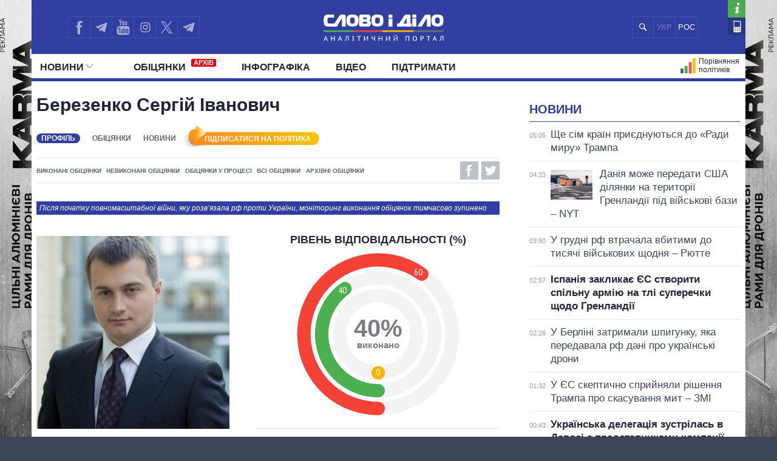

--- FILE ---
content_type: text/html; charset=UTF-8
request_url: https://www.slovoidilo.ua/persony/berezenko-serhii-ivanovych
body_size: 19880
content:
<!DOCTYPE html>
<html lang="uk">
<head prefix="og: http://ogp.me/ns# fb: http://ogp.me/ns/fb# article: http://ogp.me/ns/article#">
    <title>Сергій Березенко: досьє, обіцянки, рейтинг » Слово і Діло</title>
    <meta charset="utf-8">
    <meta name="viewport" content="width=device-width,initial-scale=1.0">
    <meta name="language" content="uk">
            <link rel="alternate" href="https://ru.slovoidilo.ua/persony/berezenko-sergej-ivanovich" hreflang="ru" />
        <meta name="description" content="Березенко Сергій Іванович. Обіцянки і рейтинг відповідальності. Досьє, факти з біографії, політична вага і карʼєра.">
        <link rel="canonical" href="https://www.slovoidilo.ua/persony/berezenko-serhii-ivanovych" />
    <meta property="og:image" content="https://media.slovoidilo.ua/media/psoc/4812/prs_uk.jpg"/>
    <meta property="og:image:width" content="1200" />
    <meta property="og:image:height" content="670" />
    <script>
        var dpn = 'Березенко Сергій Іванович';
        var msg = 'Ви успішно підписалися на оновлення статусу обіцянок: ';
        var err = 'Для підписки на обіцянки політика ви повинні активувати функцию пуш-повідомлень від сайту. Хочете зробити це зараз?';
        var sbt = 'СКАСУВАТИ ПІДПИСКУ';
        var ubt = 'ПІДПИСАТИСЯ НА ПОЛІТИКА';
        var instr = 'На жаль, пуш-повідомлення від нашого сайту у вас заблоковані. Тримайте інструкцію, як їх розблокувати.';
    </script>
    <script defer src="/i/js/push-profiles.js?t=1769054363"></script>
    <meta property="article:author" content="https://www.facebook.com/slovoidilo.ua" />
    <meta property="og:site_name" content="Слово і Діло"/>
        <meta name="twitter:card" content="summary_large_image" />
    <meta name="twitter:site" content="@SLOVOiDILO" />
    <meta name="twitter:creator" content="@SLOVOiDILO" />
    <meta property="fb:app_id" content="1735195523441507" />

    <meta name="google-site-verification" content="gJgoeKLBrwWBbUZcVmG4Ev2I9RYpMr7QE_CPrwefAok" />
    <meta name="google-site-verification" content="SMjBD8tKUvaBiDDkObBE5w8MEF6Pp3Mc6K0EnHzrmGY" />
    <meta name="yandex-verification" content="8bb1ad72b1322eff" />

    
    <link rel="stylesheet" type="text/css" href="https://fonts.googleapis.com/css?family=PT+Sans+Narrow:400,700|PT+Sans:400,700|PT+Serif:400,700,400italic&subset=latin,cyrillic" /><link rel="stylesheet" type="text/css" href="//slovoidilo.ua/i/css/app-6df8fd06.css" /><link rel="stylesheet" type="text/css" href="//slovoidilo.ua/i/css/person-378e3f30.css" />    <link rel="stylesheet" type="text/css" href="/i/css/fix-v12.css">
    <link rel="stylesheet" type="text/css" href="/i/css/hotfix.css">

    <!-- <link rel="preconnect" href="https://membrana-cdn.media/" crossorigin>
    <link rel="dns-prefetch" href="https://membrana-cdn.media/">
    <script async="async" src="https://securepubads.g.doubleclick.net/tag/js/gpt.js"></script>
    <script async="async" src="https://cdn.membrana.media/sid/ym.js"></script> -->
    <script async="async" src="https://securepubads.g.doubleclick.net/tag/js/gpt.js"></script>
    <script>
        let loaded = false;

        function loadAdsScripts() {
            if (loaded) return;
            loaded = true;
            const preconnect = document.createElement('link');
            preconnect.rel = 'preconnect';
            preconnect.href = 'https://membrana-cdn.media/';
            preconnect.crossOrigin = 'anonymous';
            document.head.appendChild(preconnect);

            const dnsPrefetch = document.createElement('link');
            dnsPrefetch.rel = 'dns-prefetch';
            dnsPrefetch.href = 'https://membrana-cdn.media/';
            document.head.appendChild(dnsPrefetch);

            // gpt.js
            // const gptScript = document.createElement('script');
            // gptScript.src = 'https://securepubads.g.doubleclick.net/tag/js/gpt.js';
            // gptScript.async = true;
            // document.head.appendChild(gptScript);

            // membrana.js
            const membranaScript = document.createElement('script');
            membranaScript.src = 'https://cdn.membrana.media/sid/ym.js';
            membranaScript.async = true;
            document.head.appendChild(membranaScript);
        }

        window.addEventListener('scroll', loadAdsScripts, { once: true });
        </script>
    <script>
        window.yieldMasterCmd = window.yieldMasterCmd || [];
        window.yieldMasterCmd.push(function() {
            window.yieldMaster.init({
                pageVersionAutodetect: true
            });
        });
    </script>

            <!-- <script src="https://cdn.gravitec.net/storage/31ba51d4d694d7f0f0ecc57a5e815aed/client.js" defer></script> -->
        <script>
        let gravitecLoaded = false;
        window.addEventListener('scroll', function () {
            if (gravitecLoaded) return;
            gravitecLoaded = true;

            const gravitecScript = document.createElement('script');
            gravitecScript.src = 'https://cdn.gravitec.net/storage/31ba51d4d694d7f0f0ecc57a5e815aed/client.js';
            gravitecScript.async = true;
            document.head.appendChild(gravitecScript);
        });
    </script>
        
    <!-- Google tag (gtag.js) -->
    <script async src="https://www.googletagmanager.com/gtag/js?id=G-3L8BETS0XT"></script>
    <script>
        window.dataLayer = window.dataLayer || [];
        function gtag(){dataLayer.push(arguments);}
        gtag('js', new Date());

        gtag('config', 'G-3L8BETS0XT');
    </script>

    
</head>

<body class="branding">
    <a href="https://drone-frames.com.ua/?utm_source=Slovoidilo.ua&utm_medium=%D0%B1%D1%80%D0%B5%D0%BD%D0%B4%D1%83%D0%B2%D0%B0%D0%BD%D0%BD%D1%8F&utm_campaign=KARMA+brand-new&utm_id=KARMA_sid" class='branding-link' target="blank"></a> 
    <div class="branding-main"> 
       <!-- <a class="branding-link-left" href="https://t.me/pics_maps" target="blank"></a> 
       <a class="branding-link-right" href="https://t.me/pics_maps" target="blank"></a> -->
       <a class="branding-link-left" href="https://drone-frames.com.ua/?utm_source=Slovoidilo.ua&utm_medium=%D0%B1%D1%80%D0%B5%D0%BD%D0%B4%D1%83%D0%B2%D0%B0%D0%BD%D0%BD%D1%8F&utm_campaign=KARMA+brand-new&utm_id=KARMA_sid" target="blank"></a> 
       <a class="branding-link-right" href="https://drone-frames.com.ua/?utm_source=Slovoidilo.ua&utm_medium=%D0%B1%D1%80%D0%B5%D0%BD%D0%B4%D1%83%D0%B2%D0%B0%D0%BD%D0%BD%D1%8F&utm_campaign=KARMA+brand-new&utm_id=KARMA_sid" target="blank"></a>
    </div>
    <style>
        .block-ad.has-iframe::before,
        .google-auto-placed::before,
        .nts-video-meta-wrapper::before,
        .content-banner::before{
            content: "Реклама";
            display: block;
            font-size: 14px;
            color: #3c4658;
            margin-bottom: 10px;
            font-weight: 400;
            text-align: left;
            position: absolute;
            top: 0;
        }
        .nts-video-meta-wrapper::before,
        .content-banner::before{
            top: -15px;
            left: 0;
        }
        .block-ad{
            padding-top: 25px;
            position: relative;
        }
        .branding-link{display:block;height:60px;position:fixed;top:0;left:0;right:0;bottom:0}
        .branding .main-footer .view-area{background-color:#3c4658;padding-top:1.8rem;margin-top:0}
        .branding .main-header{background:0 0!important}
        .branding .showcase-area{background:0 0}
        .branding .showcase-area .view-area{background:#2e363f url(/i/images/sc-f.png) 50% 50% repeat}
        .branding .view-area{padding-left:.5rem;padding-right:.5rem;overflow:hidden}
        .branding .main-header .top{margin-left:-.5rem;padding-right:1rem}
        .branding-main{height:100%;position:fixed;z-index:0;top:0;left:0;width:100%;background-repeat:no-repeat;background-position:center top}
        .branding-link-left{position:absolute;display:block;left:50%;top:0;width:500px;height:100%;background-size:contain;background-repeat:no-repeat;margin-left:-1050px;background-position:right top;background-image:url(/i/images/branding/drone-frames_500_left.webp?ver=1);width:720px;margin-left:-1280px}
        .branding-link-right{position:absolute;display:block;left:50%;top:0;width:500px;height:100%;background-size:contain;background-repeat:no-repeat;margin-left:-1050px;background-position:right top;margin-left:540px;background-position:left top;background-image:url(/i/images/branding/drone-frames_500_right.webp?ver=1);width:720px;margin-left: 560px;}
        .branding-link{display:none!important}
        
        @media screen and (max-width:1780px){
            .branding-link-left{background-image:url(/i/images/branding/drone-frames_465_left.webp?ver=1);margin-left:-1285px}
            .branding-link-right{background-image:url(/i/images/branding/drone-frames_465_right.webp?ver=1);margin-left:566px}
        }
        @media screen and (max-width:1750px){
            .branding-link-left{background-image:url(/i/images/branding/drone-frames_430_left.webp?ver=1);margin-left:-1294px}
            .branding-link-right{background-image:url(/i/images/branding/drone-frames_430_right.webp?ver=1);margin-left:566px}
        }
        @media screen and (max-width:1700px){
            .branding-link-left{background-image:url(/i/images/branding/drone-frames_395_left.webp?ver=1);margin-left:-1294px}
            .branding-link-right{background-image:url(/i/images/branding/drone-frames_395_right.webp?ver=1);margin-left:573px}
        }
        @media screen and (max-width:1640px){
            .branding-link-left{background-image:url(/i/images/branding/drone-frames_305_left.webp?ver=1);margin-left:-1308px}
            .branding-link-right{background-image:url(/i/images/branding/drone-frames_305_right.webp?ver=1);margin-left:588px}
        }
        @media screen and (max-width:1530px){
            .branding-link-left{margin-left:-1297px}
            .branding-link-right{margin-left:574px}
        }
        @media screen and (max-width:1510px){
            .branding-link-left{background-image:url(/i/images/branding/drone-frames_250_left.webp?ver=1);margin-left:-1308px}
            .branding-link-right{background-image:url(/i/images/branding/drone-frames_250_right.webp?ver=1);margin-left:588px}
        }
        @media screen and (max-width:1440px){
            .branding-link-left{background-image:url(/i/images/branding/drone-frames_195_left.webp?ver=1);margin-left:-1308px}
            .branding-link-right{background-image:url(/i/images/branding/drone-frames_195_right.webp?ver=1);margin-left:588px}
        }
        @media screen and (max-width:1370px){
            .branding-link-left{background-image:url(/i/images/branding/drone-frames_140_left.webp?ver=1);margin-left:-1300px}
            .branding-link-right{background-image:url(/i/images/branding/drone-frames_140_right.webp?ver=1);margin-left:578px}
        }
        @media screen and (max-width:1315px){
            .branding-link-left{margin-left:-1286px}
            .branding-link-right{margin-left:560px}
        }
        @media screen and (max-width: 1281px) and (min-width: 1219px){
            .branding-link-right{margin-left:555px;}
            .branding-link-left{margin-left:-1281px;}
        }
        @media screen and (max-width:1219px){
            .main-menu .pk-compare span{background:url(/i/images/pkicon1.svg) 0 50% no-repeat!important;padding-top:2px}
            .branding-link-left{background-image:url(/i/images/branding/drone-frames_250_left.webp?ver=1);margin-left:-1195px}
            .branding-link-right{background-image:url(/i/images/branding/drone-frames_250_right.webp?ver=1);margin-left:470px}
        }
        @media screen and (max-width:1190px){
            .branding-link-left{background-image:url(/i/images/branding/drone-frames_140_left.webp?ver=1);margin-left:-1208px}
            .branding-link-right{background-image:url(/i/images/branding/drone-frames_140_right.webp?ver=1);margin-left:488px}
        }
        @media screen and (max-width:1122px){
            .branding-link-right{margin-left:463px;}
            .branding-link-left{margin-left:-1187px;}
        }
        @media screen and (max-width:1095px){
            .branding-link-right{margin-left:453px;}
            .branding-link-left{margin-left:-1179px;}
        }
        @media screen and (max-width:987px){
            .branding-link-left{background-image:url(/i/images/branding/drone-frames_140_left.webp?ver=1);margin-left:-1068px}
            .branding-link-right{background-image:url(/i/images/branding/drone-frames_140_right.webp?ver=1);margin-left:348px}
        }
        @media screen and (max-width:768px){
            .branding-main{display:none}
            .main-footer{background-color:#3c4658}
            .branding .main-header{background:#303f9f!important}
            .branding{background:url(/i/images/branding/drone-frames_mob.webp?ver=2) repeat-x;padding-top:60px!important;background-position:top}
            .branding-link{display:block!important}
        }
        @media screen and (max-width:426px){
            .branding{background:url(/i/images/branding/drone-frames_500_left.webp?ver=1) repeat-x;/*padding-top:42px!important;*/background-position:top}
            .branding-link{height:42px}
        }
        @media screen and (min-width:29.375em) and (max-width:30.375em){.main-header .view-area{width:27.875rem}}@media screen and (max-width:9999em) and (min-width:76.25em){.main-header .top .search .search-button{background:#303f9f url(/i/images/search-mob.svg) 50% 50% no-repeat}}@media screen and (min-width:19.375em){.branding .main-footer .view-area{width:100%}}@media screen and (min-width:26.538em){.branding .main-footer .view-area{width:21.125rem}}@media screen and (min-width:29.375em){.branding .main-footer .view-area{width:27.6875rem}}@media screen and (min-width:34.875em){.branding .main-footer .view-area{width:33.375rem}}@media screen and (min-width:39.375em){.branding .main-footer .view-area{width:37.5rem}}@media screen and (min-width:41.0625em){.branding .main-footer .view-area{width:39.5rem}}@media screen and (min-width:47.5em){.branding .main-footer .view-area{width:42.5rem}}@media screen and (min-width:61.75em){.branding .main-footer .view-area{width:59.75rem}}@media screen and (max-width:9999em) and (min-width:76.25em){.branding .main-footer .view-area{width:72.5rem}}@media screen and (max-width:29.374em) and (min-width:25.25em){.branding .main-header .view-area{width:21.125rem}}@media screen and (max-width:25.24em) and (min-width:19.375em){.main-header .top .logo{right:6.3125rem}}.view-area{position:relative}.branding .main-footer{border-top:none}@media screen and (max-width:26.538em){.branding .view-area{padding-left:0;padding-right:0}.branding .main-header{background:#303f9f!important}}@media screen and (max-width:22.8124em){.branding .main-header{background:#303f9f!important}}@media screen and (min-width:25.25em){.main-header .top .logo a{margin:.459rem auto 0}}/*@media screen and (min-width:19.375em){.main-header .top .logo a{margin:.425rem auto 0}}*/@media screen and (min-width:19.375em){.main-header .top .logo{height:3.87rem}}@media screen and (min-width:19.375em){.sidebar-persons .items .item .info{margin-top:-.35rem;width:100%;text-align:center}}@media screen and (min-width:19.375em){.sidebar-infographics .items article .image.i-s{float:left;width:7.5rem;height:4.5rem;background-size:cover;background-position:50% 50%}}@media screen and (max-width:9999em) and (min-width:76.25em){.sidebar-infographics .items article .image.i-s{width:9.375rem;height:5.3125rem}}@media screen and (max-width:36em) and (min-width:19.375em){.main-header{background-color:#303f9f}}@media screen and (max-width:76.25em) and (min-width:37em){.main-header{background-color:#fff}}.menu-mobile{z-index: 9;}
        .desc-visible{display:block}.mob-visible{display:none}@media screen and (max-width:567px){.desc-visible{display:none}.mob-visible{display:block}}@media screen and (max-width:1219px){.p-compare.spec, .pk-compare span{word-spacing:-5px}} /*new*/ .main-header .p-news.social{display:none}@media screen and (max-width:1219px){.main-header .top .lang-switcher{display:flex;justify-content:center;align-items:center;position:absolute;top:.5625rem;right:9.5625rem;width:4.5625rem;height:2.3125rem;overflow:hidden}.main-header .top .lang-switcher li{height:2.3125rem;box-sizing:border-box;border:.0625rem solid #3f51b5;float:left;width:2.3125rem;display:flex;justify-content:center;align-items:center;color:#fff}.main-header .top .lang-switcher li span{color:#717dc8;font-size:small}.main-header .top .lang-switcher li a{color:#fff;text-decoration:none;font-size:small}}@media screen and (max-width:759px){.main-header .top .search+.social{display:none}.main-header .top .lang-switcher{right:.5625rem}.main-header .p-news.social{display:block}.main-header .p-news .social{display:flex;overflow:hidden; justify-content: center;height:2.25rem;margin:0 auto}.main-header .p-news .social li{display:block;float:left;width:2.05rem;height:2.05rem;margin-right:0;border-top:1px solid #b2b2b2;border-left:1px solid #b2b2b2;border-bottom:1px solid #b2b2b2}.main-header .p-news .social li a{width:2.125rem;height:2.125rem}.main-header .p-news .social li.fb a{background-image:url(/i/images/social-fb-mob.svg)}.main-header .p-news .social li.tw a{background-image:url(/i/images/social-tw-mob.svg)}.main-header .p-news .social li.yt a{background-image:url(/i/images/social-yt-mob.svg)}.main-header .p-news .social li.inst a{background-image:url(/i/images/insta-mob.svg)}.main-header .p-news .social li.tw{border-right:1px solid #b2b2b2}.main-header .p-news .social li.tel a{background-image:url(/i/images/telegram-mob.svg);background-size:contain;width:1.525rem;height:1.525rem;margin-left:3px;margin-top:4px}}.main-header .top .lang-switcher li a,.main-header .top .lang-switcher li span{font-size:small;display:flex;justify-content:center;align-items:center} /*new2*/ @media screen and (min-width:47.5em){.main-header .top .social{width:12.0625rem!important}}.main-header .social li.sound a{background-image:url(/i/images/soundcloud1.svg);background-size:75% 70%;border-right:.0625rem solid #3f51b5;background-repeat:no-repeat}@media screen and (max-width:1219px){.main-header .top .lang-switcher{right:12.5625rem!important}.main-header .top .social li.tw a{border-right:none!important}.main-header .top .social{width:auto!important}}@media screen and (max-width:987px){.main-header .top .lang-switcher{right:11.9rem!important}}@media screen and (max-width:759px){.main-header .top .lang-switcher{right:.5625rem!important}.main-header .p-news .social{height:2.5rem}.main-header .p-news .social li{width:2.4rem;height:2.4rem;border-right:1px solid #b2b2b2;margin-right:3px}.main-header .p-news .social li a{width:100%;height:inherit}.main-header .p-news .social li.sound a{background-image:url(/i/images/soundcloud.svg);background-size:80% 80%;margin-left:4px;margin-top:3px;border:none;background-repeat:no-repeat}} /*logo_n*/ @media screen and (max-width:9999em) and (min-width:76.25em){.main-header .top .logo{top:.5rem}}@media screen and (min-width:25.25em){.main-header .top .logo a{margin:.7rem auto 0}}@media screen and (min-width:19.375em){.main-header .top .logo a{margin:1.025rem auto 0}} 
        @media screen and (max-width:1024px){
            .branding{background:url(/i/images/branding/drone-frames_mob.webp?ver=2) repeat-x;padding-top:60px!important;background-position:top}
            .branding-link{display:block!important}
            .branding-main{display:none}
            .main-header .top .search+.social{display:none}.main-header .p-news.social{display:block}.lang-switcher{/*right:10px!important*/}.main-header .p-news .social{display:flex;overflow:hidden;justify-content:center;height:2.5rem;margin:0 auto}.main-header .p-news .social li{display:block;float:left;border-top:1px solid #b2b2b2;border-left:1px solid #b2b2b2;border-bottom:1px solid #b2b2b2;width:2.4rem;height:2.4rem;border-right:1px solid #b2b2b2;margin-right:3px}.main-header .p-news .social li a{width:100%;height:inherit}.main-header .p-news .social li.fb a{background-image:url(/i/images/social-fb-mob.svg)}.main-header .p-news .social li.tel a{background-image:url(/i/images/telegram-mob.svg);background-size:contain;width:1.525rem;height:1.525rem;margin-left:3px;margin-top:4px}.main-header .p-news .social li.yt a{background-image:url(/i/images/social-yt-mob.svg)}.main-header .p-news .social li.inst a{background-image:url(/i/images/insta-mob.svg)}.main-header .p-news .social li.tw a{background-image:url(/i/images/social-tw-mob.svg)}.main-header .p-news .social li.sound a{background-image:url(/i/images/soundcloud.svg);background-size:80% 80%;margin-left:4px;margin-top:3px;border:none;background-repeat:no-repeat} .branding .main-header{background:#303f9f!important}.main-header .top .lang-switcher{right:10px!important}} @media screen and (max-width: 364px){.main-footer .lang-switcher {display: flex;flex-direction: column;}}@media screen and (min-width: 19.375em){.page-view .publication .topic-related .headline {padding-top: 5px;}}
    </style>
    
    <div class="wrap">
        <div id="fb-root"></div>


<style>
    .vb a {
        background-image: url(/i/images/viber_mob.svg);
        background-size: 76%;
        background-repeat: no-repeat;
        background-position: center;
    }
    @media screen and (min-width: 47.5em){
        .main-header .top .social {
            width: 16rem!important;
        }
    }
    @media screen and (max-width: 1219px) and (min-width: 1024px){
    .main-header .top .lang-switcher {
        right: 16.5rem!important;
    }}
</style>


<header id="header" class="main-header">
    <div class="view-area">
        <div class="top">
            <div class="menu-mobile"></div>
            <div class="logo ">
                <a href="/">

                                            <img alt="Слово і Діло" src="//slovoidilo.ua/i/images/logo-white-s-uk-3.svg" />
                    
                </a>
            </div>
            <ul class="lang-switcher"><li class="uk current"><span>УКР</span></li><li class="ru"><a href="//ru.slovoidilo.ua/persony/berezenko-sergej-ivanovich">РОС</a></li></ul>
            <form class="search" action="/poshuk" method="post">
                <div class="search-field" style="right: 10.9rem"><input type="text" name="query" placeholder="" /></div>
                <input class="search-button" type="submit" onclick="return false;" />
            </form>
            <ul class="social">
                <li class="fb"><a href="https://www.facebook.com/slovoidilo.ua" rel="nofollow, noreferrer" title="Facebook" target="_blank"></a></li>
                <li class="tw"><a style="background-image: url(/i/images/telegram.svg)" href="http://t.me/slovo_i_dilo" rel="nofollow, noreferrer" title="Telegram" target="_blank"></a></li>
                <li class="yt"><a href="https://www.youtube.com/user/SlovoiDilo?sub_confirmation=1" rel="nofollow, noreferrer" title="Youtube" target="_blank"></a></li>
                <li class="tw"><a style="background-image: url(/i/images/insta.svg); border-right: .0625rem solid #3f51b5" href="https://www.instagram.com/slovoidilo/" rel="nofollow, noreferrer" title="Instagram" target="_blank"></a></li>
                     
                <li class="tw"><a style="background-image: url(/i/images/xcom.svg); background-size: 55%; border-right: .0625rem solid #3f51b5" href="https://x.com/slovoidilo" rel="nofollow, noreferrer" title="Twitter" target="_blank"></a></li>
                <li class="tw"><a style="background-image: url(/i/images/telegram.svg); border-right: .0625rem solid #3f51b5" href="https://t.me/pics_maps" rel="nofollow, noreferrer" title="Telegram" target="_blank"></a></li>
            </ul>
            <ul class="info">
                <li class="about"><a href="/about" rel="nofollow" title="Про проект"></a></li>
                <li class="contacts"><a href="/kontakty" title="Контакти"></a></li>
            </ul>
        </div>
    </div>
    <nav class="main-nav main-area">
        <div class="view-area">
<style>
    .archive-label {
        display: inline-block!important;
        background-color: #e30613;
        color: #fff;
        font-size: 11px;
        font-weight: bold;
        padding: 1px 4px;
        margin-left: 5px;
        border-radius: 2px;
        vertical-align: super;
        line-height: 1;
        top: -3px;
    }

    @media screen and (min-width: 19.375em) { 
        .main-header .main-menu > li:nth-child(2) {
            padding-left: 25px
        }
    }
</style>

<div class="d-fin"></div>
<ul class="main-menu">
    <li class="ext ms-pub ">
        <span class="multi pub-ext">Новини<ins class="arr"></ins></span>
        <a class="dtop pub-ext" href="/publikacii">Новини<ins class="arr"></ins></a>
        <div class="submenu">
            <div class="group">
                <ul class="mm-sub m-pub-main">
                    <li class="p-stream ">
                        <a href="/publikacii">
                            <strong>Стрічка</strong>
                        </a>
                    </li>
                    <li class="p-news ">
                        <a href="/publikacii/novyny">Події</a>
                    </li>
                    <li class="p-articles ">
                        <a href="/publikacii/statti">Статті</a>
                    </li>
                    <li class="p-opinions ">
                        <a href="/publikacii/dumky">Думки</a>
                    </li>
                    <li class="p-reviews ">
                        <a href="/publikacii/ogljady">Огляди</a>
                    </li>
                    <li class="p-digests ">
                        <a href="/publikacii/dajdzhesty">Дайджести</a>
                    </li>
                </ul>
                <ul class="mm-sub next m-pub-thematics">
                    <li class="p-t18 ">
                        <a href="/publikacii/polityka">Політика</a>
                    </li>
                    <li class="p-t28 ">
                        <a href="/publikacii/ekonomika">Економіка</a>
                    </li>
                    <li class="p-t32 ">
                        <a href="/publikacii/suspilstvo">Суспільство</a>
                    </li>
                    <li class="p-t33 {pubs.t.33}">
                        <a href="/publikacii/svit">Світ</a>
                    </li>
                </ul>
            </div>
        </div>
    </li>
    <li class="">
        <a href="/obicjanky/vykonani">Обiцянки            <span class="archive-label">АРХІВ</span>
        </a>
    </li>
    <!--
    <li class="ext ms-prs ">
        <span class="multi prs-ext">Полiтики<ins class="arr"></ins></span>
        <a class="dtop prs-ext" href="/rejtyngy">Полiтики<ins class="arr"></ins></a>
        <div class="submenu">
            <div class="group">
                <ul class="mm-sub m-prs-main">
                    <li class="p-secretariat ">
                        <a href="/rejtyngy">Усі політики</a>
                    </li>
                    <li class="p-secretariat ">
                        <a href="/rejtyngy/prezydent-i-administracija">Президент і Офіс</a>
                    </li>
                    <li class="ext ms-prl p-parliament ">
                        <span class="multi prs-ext">Верховна Рада<ins class="arr"></ins></span>
                        <a class="dtop prs-ext" href="/rejtyngy/verhovna-rada">Верховна Рада<ins class="arr"></ins></a>
                    </li>
                    <li class="p-cabinet ">
                        <a href="/rejtyngy/kabinet-ministriv">Кабінет Міністрів</a>
                    </li>
                    <li class="p-governors ">
                        <a href="/rejtyngy/golovy-obladministracij">Голови обладміністрацій</a>
                    </li>
                    <li class="p-mayors ">
                        <a href="/rejtyngy/golovy-miskyh-rad">Мери міст</a>
                    </li>
                    <li class="p-holovy">
                        <a href="/rejtyngy/holovy-oblasnoyi-rady">Голови обласних рад</a>
                    </li>
                    <li class="p-persons-all ">
                        <a href="/persony/za-abetkoju">Всі персони</a>
                    </li>
                </ul>
                <ul class="mm-sub m-prl">
                    <li class="p-prl-members ">
                        <a href="/rejtyngy/verhovna-rada">Депутати</a>
                    </li>
                    <li class="p-prl-committees ">
                        <a href="/rejtyngy/verhovna-rada/komitety">Комітети</a>
                    </li>
                    <li class="p-prl-fractions ">
                        <a href="/rejtyngy/verhovna-rada/frakcii">Фракції</a>
                    </li>
                    <li class="p-prl-regions ">
                        <a href="/rejtyngy/verhovna-rada/karta-regioniv">Округи</a>
                    </li>
                </ul>
            </div>
        </div>
    </li>-->
    <li class="p-news ">
        <a href="/publikacii/infografika">Інфографіка</a>
    </li>
    <li class="p-news ">
        <a href="/publikacii/video">Відео</a>
    </li>
    
    <li class="p-news">
        <a href="/donate">Підтримати</a>
    </li>

    <li class="p-map-reg ">
        <a href="/rejtyngy/karta-regioniv"><span>Політики на карті</span></a>
    </li>
    <!--<li class="p-map-ato ">
        <a href="/karta-ato"><span>Карта АТО</span></a>
    </li>-->
    <!--<li class="p-map-reg-m ">
        <a href="/rejtyngy/karta-regioniv"><span>Політики на карті</span></a>
    </li>-->
    <li class="p-compare ">
        <a href="/persony/porivnjannja"><span>Порівняння політиків</span></a>
    </li>

    
    <!--<li class="p-compare spec">
        <a href="/publikacii/special"><span style="background: url(/i/images/special.svg) 0 50% no-repeat; text-transform: uppercase; padding-left: 35px;height: 30px;">Спец проєкти</span></a>
    </li>-->

    <li class="p-news  social">
        <ul class="social">
            <li class="fb"><a href="https://www.facebook.com/slovoidilo.ua" rel="nofollow, noreferrer" title="Facebook" target="_blank"></a></li>
            <li class="tel"><a href="http://t.me/slovo_i_dilo" rel="nofollow, noreferrer" title="Telegram" target="_blank"></a></li>
            <li class="yt"><a href="https://www.youtube.com/user/SlovoiDilo?sub_confirmation=1" rel="nofollow, noreferrer" title="Youtube" target="_blank"></a></li>
            <li class="inst"><a href="https://www.instagram.com/slovoidilo/" rel="nofollow, noreferrer" title="Instagram" target="_blank"></a></li>
            <li class="vb"><a href="https://tinyurl.com/slovoidilobot" rel="nofollow, noreferrer" title="Viber" target="_blank"></a></li>
            <li class="tw"><a style="background-image: url(/i/images/social-xcom-mob.svg); background-size: 60%; background-repeat: no-repeat; background-position: center;" href="https://twitter.com/slovoidilo" rel="nofollow, noreferrer" title="Twitter" target="_blank"></a></li>
            <li class="tel"><a href="https://t.me/pics_maps" rel="nofollow, noreferrer" title="Telegram" target="_blank"></a></li>
        </ul>
    </li>

    <li class="fin"></li>
</ul>
</div>
    </nav>
</header>
<style>
    .desc-hide {
        display:none;
    }
    @media (max-width: 768px) {
        .desc-hide {
            display:block;
        }
    }
</style>
<div class="container main-area">
    <div class="view-area">
        <section id="content"><style>
    .main-content .person-promises .info{position:relative;width:100%}.main-content .person-promises .info .social-shares span:first-child{margin:.3125rem 0 0 .3125rem}.publications-list .item .story-heading .thumbnail{float:right;background-position:50% 50%;background-size:cover}@media screen and (min-width:19.375em){.publications-list .item .story-heading .thumbnail{width:7.125rem;height:4.75rem;margin:1.5rem 0 .125rem .75rem}}@media screen and (min-width:34.875em){.publications-list .item .story-heading .thumbnail{width:12.5625rem;height:8.4375rem;margin-top:.6rem}}.desc-hide{display:none}.desc-hide span:first-child{font-weight:700;color:#22243a}.desc-hide iframe+div>span{margin-bottom:0;margin-right:10px;font-size:inherit}.desc-hide+div{margin-bottom:15px}.desc-hide iframe+div{display:flex;margin-bottom:30px;align-items:center;justify-content:space-between}.desc-hide span{margin-bottom:10px;font-size:1.1rem;display:inline-block}@media screen and (max-width:61.75em){.nosidebar .block-second iframe{margin-bottom:10px}.desc-hide{display:block;overflow:hidden}.mob-hide{display:none}}@media screen and (max-width:39.375em){.nosidebar .block-second iframe{min-height:250px}}@media screen and (max-width:29.375em){.nosidebar .block-second iframe{min-height:205px}}@media screen and (max-width:988px){.desc-hide iframe{height:100%!important;min-height:352px!important}}@media screen and (max-width:656px){.desc-hide iframe{min-height:338px!important}}@media screen and (max-width:629px){.desc-hide iframe{min-height:300px!important}}@media screen and (max-width:557px){.desc-hide iframe{min-height:249px!important}}@media screen and (max-width:469px){.desc-hide iframe{min-height:190px!important}}@media screen and (max-width:364px){.desc-hide iframe{min-height:181px!important;margin-left:-2%;width:107%!important}.desc-hide iframe+div>span+div{width:120px!important}}.mob-hide{margin:15px 0;overflow:hidden}.mob-hide span{margin-bottom:10px;display:inline-block;font-weight:700;color:#22243a}.mob-hide iframe{width:100%;margin-bottom:10px}.mob-hide iframe+div{display:flex;align-items:center}.mob-hide iframe+div{display:flex;align-items:center;justify-content:space-between}.mob-hide iframe+div>span{margin-bottom:0;margin-right:5px;font-size:14px;line-height:15px}@media screen and (max-width:1920px){.mob-hide iframe{height:100%;min-height:196px!important}}@media screen and (max-width:1219px){.mob-hide iframe{width:107%!important;min-height:181px!important;margin-left:-2%}.mob-hide iframe+div>span+div{width:100px!important}}
</style>
<style>
   .subscribe-btn{background-image:url(/i/images/subscribe-btn-.png);width:220px!important;margin-left:-16px!important;margin-top:1px!important;padding:16px 0 5px 20px!important;height:16px!important;background-color:#fff!important;cursor:pointer!important;float:left!important;font-size:12px;text-align:center;padding-top:5px;color:#fff;margin-bottom:-12px}.subscription{background-image:url(/i/images/subscription.png)!important;margin-top:2px!important}.promise .info .social-shares{float:none}.subscribe-btn:hover{background-image:url(/i/images/subscribe-btn-hover-.png)!important}.subscription:hover{margin-top:1px!important;padding:17px 0 5px 19px!important}@media only screen and (max-width:557px){.gr-button{position:initial;margin-left:0;margin-top:0;margin-bottom:7px}.subscribe-btn{margin:15px 0 0 -30px!important}.headline .smenu{margin:1rem 0 .5rem}}
</style>
<script src="https://apis.google.com/js/platform.js"></script>
<section class="page-view">
    <section class="main-content">
    <section class="person person-promises">
        <div class="ad ad-main-top"></div>
        <section class="headline">
        <h1>Березенко Сергій Іванович</h1>
        <ul class="smenu">
            <li><span>Профіль</span></li>
            <li><a href="/persony/berezenko-serhii-ivanovych/obicjanky">Обіцянки</a></li>
            <li><a href="/persony/berezenko-serhii-ivanovych/novyny">Новини</a></li>
            <li><div class='subscribe-btn js-gr-subscribe'>ПІДПИСАТИСЯ НА ПОЛІТИКА</div></li>
        </ul>
        <div class="info-wrap">
        <div class="info">
            <div class="submenu">
                <span class="current">Обіцянки</span>
                <div class="body">
                    <ins class="arrow"></ins>
                    <ins class="arrow-m"></ins>
                    <ul>
                        <li class="sm-succeed"><a href="/persony/berezenko-serhii-ivanovych/obicjanky/vykonani">Виконані обіцянки</a></li>
                        <li class="sm-failed"><a href="/persony/berezenko-serhii-ivanovych/obicjanky/nevykonani">Невиконані обіцянки</a></li>
                        <li class="sm-performed"><a href="/persony/berezenko-serhii-ivanovych/obicjanky/u-procesi">Обіцянки у процесі</a></li>
                        <li class="sm-all"><a href="/persony/berezenko-serhii-ivanovych/obicjanky">Всі обіцянки</a></li>
                        <li class="sm-archived"><a href="/persony/berezenko-serhii-ivanovych/obicjanky/arhivni">Архівні обіцянки</a></li>
                    </ul>
                </div>
            </div>
            <div class="social-shares">
                <span class="tw-link" data-href="https://twitter.com/intent/tweet?url=https%3A%2F%2Fwww.slovoidilo.ua%2Fpersony%2Fberezenko-serhii-ivanovych&amp;text=%D0%91%D0%B5%D1%80%D0%B5%D0%B7%D0%B5%D0%BD%D0%BA%D0%BE%20%D0%A1%D0%B5%D1%80%D0%B3%D1%96%D0%B9%20%D0%86%D0%B2%D0%B0%D0%BD%D0%BE%D0%B2%D0%B8%D1%87&amp;via=slovoidilo" data-social-network="twitter" onclick="window.open($(this).attr('data-href'),'twitter-popup','menubar=no,toolbar=no,resizable=yes,scrollbars=yes,left=647,top=331,width=626,height=438');return false;" title="Поділитися в Twitter">Twitter</span>
                <span class="fb-link" data-href="https://www.facebook.com/sharer/sharer.php?u=https%3A%2F%2Fwww.slovoidilo.ua%2Fpersony%2Fberezenko-serhii-ivanovych" data-social-network="facebook" onclick="window.open($(this).attr('data-href'),'fb-popup','menubar=no,toolbar=no,resizable=yes,scrollbars=yes,left=660,top=250,width=600,height=600');return false;" title="Поділитися в Facebook">Facebook</span>
            </div>
        </div>
        </div>
        </section>

        <section style="margin-bottom:25px" class="profile-info">
            <span style="font-size:12px;font-style: italic;width:98.7%;display:inline-block;padding:5px;margin-top:10px;margin-bottom:10px;background-color:#303f9f;color:white">
            
            Після початку повномасштабної війни, яку розв’язала рф проти України, моніторинг виконання обіцянок тимчасово зупинено    
            </span>
        </section>        
        <section class="profile-info">
        <section class="main-info">
        <div class="image"><img src="//media.slovoidilo.ua/media/cache/person_thumb_exx/uploads/persons/origin/48/4812-_origin.png?v=1402841534" alt="Березенко Сергій Іванович"></div>
        <ul class="positions">
                                            </ul>
        </section>
                    <div class="more toggle open" data-toggle="dropdown" data-target=".extra-info">
                <span>Читати про політика</span>
                <ins class="arr"></ins>
            </div>
            <section class="extra-info" style="display:block">
                                    <h2>Досьє</h2>
                    <p class="western">Народився у місті Вінниця;<br>
</p>

<p class="western">2004 - 2005 рр. - Член Української республіканської партії "Собор";<br>
</p>

<p class="western">2005 - 2006 рр. - Голова Всеукраїнської громадської організації "Український Молодіжний Собор";<br>
</p>

<p class="western">05. - 09.2005 р - ЗАТ "Тект-Брок" - аналітик фондового ринку;<br>
</p>

<p class="western">2005 - 2006 рр. - Генеральний директор ТОВ "Українська бурова компанія";<br>
</p>

<p class="western">06. - 09.2006 р - радник Київського міського голови Леоніда Черновецького з питань сім'ї, молоді, спорту та туризму;<br>
</p>

<p class="western">2006 - 2014 рр. - Головне управління у справах сім'ї та молоді Київської міської державної адміністрації - голова;<br>
</p>

<p class="western">2006 - 2014 рр. - Київська міська рада - депутат;</p>

<p class="western">10.06.2014 р. -&nbsp;27.08.2014 р.<span rel="pastemarkerend" id="pastemarkerend77000"></span>&nbsp;- керівник Державного управління справами;</p>

<p class="western">02.09.2015 р. - 29.08.2019 р. - народний депутат України VIII скликання.&nbsp;</p>

<p class="western"><span rel="pastemarkerend" id="pastemarkerend9096"></span></p>                                            <h2>Освіта</h2>
                        <p>Національний університет "Києво-Могилянська академія", 2006 р., економічна теорія.<span rel="pastemarkerend" id="pastemarkerend96643"></span><br>
</p>                                                </section>
        
        <section class="extra-info publications-list" style="border-top: none">
            <h2>Новини</h2>
                                                            
                <div class="item story wg1">
                    <time datetime="2019-05-30 12:10:01" title="30 травня 2019, 12:10">30 травня 2019, 12:10</time>
                    <div class="story-heading">
                        <a href="/2019/05/30/novyna/polityka/stalo-vidomo-xto-ocholyt-shtab-partiyi-poroshenka">
                            <span class="title cut" style="font-size: 22px!important; font-weight: 700">Стало відомо, хто очолить штаб партії Порошенка</span>
                        </a>
                        <div class="thumbnail" style="width: 150px; height: 113px; background-image:url('//media.slovoidilo.ua/media/publications/9/88138/88138-1_small.jpg')"></div>
                        <p class="lead">Керівником виборчого штабу оновленої партії Петра Порошенка буде заступник голови фракції БПП  Сергій Березенко.
</p>
                    </div>
                </div>
                                                            
                <div class="item story wg1">
                    <time datetime="2019-04-15 11:48:01" title="15 квітня 2019, 11:48">15 квітня 2019, 11:48</time>
                    <div class="story-heading">
                        <a href="/2019/04/15/novyna/polityka/bpp-prokomentuvaly-jmovirnyj-rozpusk-rady-pislya-vyboriv">
                            <span class="title cut" style="font-size: 22px!important; font-weight: 700">У БПП прокоментували ймовірний розпуск Ради після виборів</span>
                        </a>
                        <div class="thumbnail" style="width: 150px; height: 113px; background-image:url('//media.slovoidilo.ua/media/publications/9/85068/85068-1_small.jpg')"></div>
                        <p class="lead">Березенко прокоментував ймовірність розпуску Верховної ради та позачергових виборів парламенту у разі перемоги на виборах президента кандидата Володимира Зеленського.
</p>
                    </div>
                </div>
                                                            
                <div class="item story wg1">
                    <time datetime="2019-04-09 14:16:01" title="9 квітня 2019, 14:16">9 квітня 2019, 14:16</time>
                    <div class="story-heading">
                        <a href="/2019/04/09/novyna/polityka/bpp-proponuye-vidklykaty-popravky-movnoho-zakonu">
                            <span class="title cut" style="font-size: 22px!important; font-weight: 700">БПП пропонує відкликати поправки до «мовного» закону</span>
                        </a>
                        <div class="thumbnail" style="width: 150px; height: 113px; background-image:url('//media.slovoidilo.ua/media/publications/9/84653/ilyustratyvne-foto._small.jpg')"></div>
                        <p class="lead">Мовний законопроект може бути ухвалений у другому читанні вже цього четверга, 11 квітня, за умови відкликання поправок фракцією Опозиційного блоку.
</p>
                    </div>
                </div>
                                                            
                <div class="item story wg1">
                    <time datetime="2019-04-09 12:26:26" title="9 квітня 2019, 12:26">9 квітня 2019, 12:26</time>
                    <div class="story-heading">
                        <a href="/2019/04/09/novyna/polityka/poroshenka-proponuyut-zelenskomu-promizhni-debaty">
                            <span class="title cut" style="font-size: 22px!important; font-weight: 700">У Порошенка пропонують Зеленському  проміжні дебати</span>
                        </a>
                        <div class="thumbnail" style="width: 150px; height: 113px; background-image:url('//media.slovoidilo.ua/media/publications/9/84642/84642-1_small.jpg')"></div>
                        <p class="lead">У штабі кандидата на посаду президента Петра Порошенка не виключають  проведення проміжного раунду дебатів з Володимиром Зеленським, які можуть відбутись серед тижня.
</p>
                    </div>
                </div>
                                                            
                <div class="item story wg1">
                    <time datetime="2019-03-12 12:36:33" title="12 березня 2019, 12:36">12 березня 2019, 12:36</time>
                    <div class="story-heading">
                        <a href="/2019/03/12/novyna/polityka/vr-rozpovily-yak-dovho-rozhlyadatymut-pravky-movnoho-zakonu">
                            <span class="title cut" style="font-size: 22px!important; font-weight: 700">У ВР розповіли, як довго розглядатимуть правки до «мовного» закону</span>
                        </a>
                        <div class="thumbnail" style="width: 150px; height: 113px; background-image:url('//media.slovoidilo.ua/media/publications/9/82585/82585-1_small.jpg')"></div>
                        <p class="lead">За словами нардепа, зараз Рада не може перейти до розгляду правок через істерію перед виборами.
</p>
                    </div>
                </div>
                                                            
                <div class="item story wg1">
                    <time datetime="2019-02-26 13:06:55" title="26 лютого 2019, 13:06">26 лютого 2019, 13:06</time>
                    <div class="story-heading">
                        <a href="/2019/02/26/novyna/polityka/bpp-vymahaye-avakova-dokaziv-prychetnosti-berezenko-pidkupu-vyborcziv">
                            <span class="title cut" style="font-size: 22px!important; font-weight: 700">БПП вимагає від Авакова доказів причетності Березенка до підкупу виборців</span>
                        </a>
                        <div class="thumbnail" style="width: 150px; height: 113px; background-image:url('//media.slovoidilo.ua/media/publications/9/81609/ilyustratyvne-foto._small.jpg')"></div>
                        <p class="lead">БПП вимагає від Арсена Авакова доказів причетності Сергія Березенка до схем із підкупом виборців на виборах 2019 року.
</p>
                    </div>
                </div>
                                                            
                <div class="item story wg2">
                    <time datetime="2018-10-04 13:28:22" title="4 жовтня 2018, 13:28">4 жовтня 2018, 13:28</time>
                    <div class="story-heading">
                        <a href="/2018/10/04/novyna/polityka/reklama-sytnyka-berezenko-prokomentuvav-natyaky-dyrektora-nabu">
                            <span class="title cut" style="font-size: 22px!important; font-weight: 700">«Реклама» Ситника: Березенко прокоментував натяки директора НАБУ</span>
                        </a>
                        <div class="thumbnail" style="width: 150px; height: 113px; background-image:url('//media.slovoidilo.ua/media/publications/8/72109/serhij-berezenko_small.jpg')"></div>
                        <p class="lead">Заступник голови БПП Сергій Березенко заявив, що не має відношення до будь-якої розклеювання реклами на засобах транспорту як і його сім'я.
</p>
                    </div>
                </div>
                                                            
                <div class="item story wg1">
                    <time datetime="2018-09-12 17:46:01" title="12 вересня 2018, 17:46">12 вересня 2018, 17:46</time>
                    <div class="story-heading">
                        <a href="/2018/09/12/novyna/polityka/sprava-onyshhenka-nabu-vyklykaly-shhe-odnoho-nardepa">
                            <span class="title cut" style="font-size: 22px!important; font-weight: 700">Справа Онищенка: до НАБУ викликали ще одного нардепа</span>
                        </a>
                        <div class="thumbnail" style="width: 150px; height: 113px; background-image:url('//media.slovoidilo.ua/media/publications/8/70548/70548-1_small.jpg')"></div>
                        <p class="lead">Народний депутат від фракції БПП Сергій Березенко в п’ятницю, 14 вересня, йде надавати свідчення до Національного антикорупційного бюро у справі так званих плівок Онищенка.
</p>
                    </div>
                </div>
                                                            
                <div class="item story wg1">
                    <time datetime="2018-06-07 13:30:01" title="7 червня 2018, 13:30">7 червня 2018, 13:30</time>
                    <div class="story-heading">
                        <a href="/2018/06/07/stattja/polityka/obicyanky-krayiny-chudes.-yak-pracyuye-narodnyj-deputat-serhij-berezenko">
                            <span class="title cut" style="font-size: 22px!important; font-weight: 700">Обіцянки країни чудес. Як працює народний депутат Сергій Березенко</span>
                        </a>
                        <div class="thumbnail" style="width: 150px; height: 113px; background-image:url('//media.slovoidilo.ua/media/publications/7/63908/serhij-berezenko_small.jpg')"></div>
                        <p class="lead">Сергій Березенко з 2015 року дав 19 обіцянок і вже п'ять провалив. Зокрема, не підтримав скасування мажоритарної системи виборів.
</p>
                    </div>
                </div>
                                                            
                <div class="item story wg1">
                    <time datetime="2018-06-07 12:04:32" title="7 червня 2018, 12:04">7 червня 2018, 12:04</time>
                    <div class="story-heading">
                        <a href="/2018/06/07/novyna/polityka/berezenko-provalyv-obicyanku-domahatysya-indeksacziyi-zarplat-pensij-zakonodavchomu-rivni">
                            <span class="title cut" style="font-size: 22px!important; font-weight: 700">Березенко провалив обіцянку домагатися індексації зарплат і пенсій на законодавчому рівні</span>
                        </a>
                        <div class="thumbnail" style="width: 150px; height: 113px; background-image:url('//media.slovoidilo.ua/media/publications/7/63897/63897-1_small.jpg')"></div>
                        <p class="lead">Мажоритарник Березенко не виконав обіцянку про те, що домагатиметься індексації зарплат і пенсій на законодавчому рівні.
</p>
                    </div>
                </div>
                                                            
                <div class="item story wg1">
                    <time datetime="2018-05-24 20:30:02" title="24 травня 2018, 20:30">24 травня 2018, 20:30</time>
                    <div class="story-heading">
                        <a href="/2018/05/24/novyna/polityka/bpp-prohnozuyut-koly-proholosuyut-zakonoproekt-pro-antykorupczijnyj-sud">
                            <span class="title cut" style="font-size: 22px!important; font-weight: 700">У БПП прогнозують, коли проголосують за законопроект про Антикорупційний суд</span>
                        </a>
                        <div class="thumbnail" style="width: 150px; height: 113px; background-image:url('//media.slovoidilo.ua/media/publications/7/62984/62984-1_small.jpg')"></div>
                        <p class="lead">Фракція БПП вирішила голосувати за законопроект про антикорупційний суд. Орієнтовна дата голосування до 7 червня.
</p>
                    </div>
                </div>
                                                            
                <div class="item story wg2">
                    <time datetime="2018-01-31 20:42:49" title="31 січня 2018, 20:42">31 січня 2018, 20:42</time>
                    <div class="story-heading">
                        <a href="/2018/01/31/infografika/polityka/yak-mazhorytarnyky-chernihivskoyi-oblasti-dbayut-pro-svoyi-okruhi">
                            <span class="title cut" style="font-size: 22px!important; font-weight: 700">Як мажоритарники Чернігівської області дбають про свої округі</span>
                        </a>
                        <div class="thumbnail" style="width: 150px; height: 113px; background-image:url('//media.slovoidilo.ua/media/publications/6/54810/54810-1_small.jpg')"></div>
                        <p class="lead">Зі спортмайданчиками в Ніжині й Талалаївці не склалось, а ось Чернігів обіцяють перетворити на північний центр туризму.
</p>
                    </div>
                </div>
                                                            
                <div class="item story wg2">
                    <time datetime="2017-10-17 16:54:01" title="17 жовтня 2017, 16:54">17 жовтня 2017, 16:54</time>
                    <div class="story-heading">
                        <a href="/2017/10/17/infografika/polityka/pohodzhuvalna-rada-yaki-zakonoproekty-rada-maye-shansy-uxvalyty-17-20-zhovtnya">
                            <span class="title cut" style="font-size: 22px!important; font-weight: 700">Погоджувальна рада: які законопроекти Рада має шанси ухвалити 17-20 жовтня</span>
                        </a>
                        <div class="thumbnail" style="width: 150px; height: 113px; background-image:url('//media.slovoidilo.ua/media/publications/5/46636/46636-1_small.jpg')"></div>
                        <p class="lead">Розповідаємо, про що домовилися лідери фракцій на Погоджувальній раді 17 жовтня і яким законопроектам вони обіцяють дати зелене світло.
</p>
                    </div>
                </div>
                                                            
                <div class="item story wg1">
                    <time datetime="2017-07-13 09:38:29" title="13 липня 2017, 09:38">13 липня 2017, 09:38</time>
                    <div class="story-heading">
                        <a href="/2017/07/13/novyna/polityka/komitet-sxvalyv-zakonoproekt-pro-medreformu">
                            <span class="title cut" style="font-size: 22px!important; font-weight: 700">Комітет схвалив законопроект про медреформу</span>
                        </a>
                        <div class="thumbnail" style="width: 150px; height: 113px; background-image:url('//media.slovoidilo.ua/media/publications/5/40290/40290-1_small.jpg')"></div>
                        <p class="lead">Профільний комітет Верховної Ради схвалив законопроект № 6327 про медичну реформу до другого читання.
</p>
                    </div>
                </div>
                                                            
                <div class="item story wg1">
                    <time datetime="2017-06-07 12:05:59" title="7 червня 2017, 12:05">7 червня 2017, 12:05</time>
                    <div class="story-heading">
                        <a href="/2017/06/07/novyna/polityka/bpp-vpevneni-radi-vystachyt-holosiv-uxvalennya-medychnoyi-reformy">
                            <span class="title cut" style="font-size: 22px!important; font-weight: 700">У БПП впевнені, що в Раді вистачить голосів для ухвалення медичної реформи</span>
                        </a>
                        <div class="thumbnail" style="width: 150px; height: 113px; background-image:url('//media.slovoidilo.ua/media/publications/4/37924/37924-1_small.jpg')"></div>
                        <p class="lead">У Верховній Раді достатньо голосів для підтримки законопроекту про медичну реформу: він може бути схвалений вже на завтрашньому засіданні.
</p>
                    </div>
                </div>
                                                            
                <div class="item story wg1">
                    <time datetime="2017-06-02 18:34:21" title="2 червня 2017, 18:34">2 червня 2017, 18:34</time>
                    <div class="story-heading">
                        <a href="/2017/06/02/novyna/polityka/radi-nazvaly-datu-uxvalennya-zakoniv-shhodo-medychnoyi-reformy">
                            <span class="title cut" style="font-size: 22px!important; font-weight: 700">В Раді назвали дату ухвалення законів щодо медичної реформи</span>
                        </a>
                        <div class="thumbnail" style="width: 150px; height: 113px; background-image:url('//media.slovoidilo.ua/media/publications/4/37717/37717-1_small.jpg')"></div>
                        <p class="lead">22 червня законопроекти щодо медичної реформи можуть бути ухвалені в цілому. Про це повідомив депутат від БПП Сергій Березенко.
</p>
                    </div>
                </div>
                                                            
                <div class="item story wg1">
                    <time datetime="2017-03-24 15:08:22" title="24 березня 2017, 15:08">24 березня 2017, 15:08</time>
                    <div class="story-heading">
                        <a href="/2017/03/24/infografika/polityka/vidpovidalnyj-radu.-yak-vykonuye-obicyanky-hlava-frakcziyi-bpp-hryniv">
                            <span class="title cut" style="font-size: 22px!important; font-weight: 700">Відповідальний за Раду. Як виконує обіцянки глава фракції БПП Гринів</span>
                        </a>
                        <div class="thumbnail" style="width: 150px; height: 113px; background-image:url('//media.slovoidilo.ua/media/publications/4/32978/32978-1_small.jpg')"></div>
                        <p class="lead">Гринів заявив про свою відставку з поста глави фракції БПП, але, можливо, Президент України Петро Порошенко зможе умовити його залишитися на посаді
</p>
                    </div>
                </div>
                                                            
                <div class="item story wg1">
                    <time datetime="2017-03-24 13:13:31" title="24 березня 2017, 13:13">24 березня 2017, 13:13</time>
                    <div class="story-heading">
                        <a href="/2017/03/24/novyna/polityka/bpp-nazvaly-najbilsh-jmovirnyx-kandydativ-posadu-holovy-frakcziyi">
                            <span class="title cut" style="font-size: 22px!important; font-weight: 700">У БПП назвали найбільш ймовірних кандидатів на посаду голови фракції</span>
                        </a>
                        <div class="thumbnail" style="width: 150px; height: 113px; background-image:url('//media.slovoidilo.ua/media/publications/4/32974/32974-1_small.jpg')"></div>
                        <p class="lead">Передусім на заміщення посади голови парламентської фракції Блок Петра Порошенка розглядаються заступники Ігоря Гриніва: Ірина Луценко, Сергій Березенко та Оксана Продан.
</p>
                    </div>
                </div>
                                                            
                <div class="item story wg1">
                    <time datetime="2016-12-28 21:08:02" title="28 грудня 2016, 21:08">28 грудня 2016, 21:08</time>
                    <div class="story-heading">
                        <a href="/2016/12/28/infografika/polityka/shho-narodni-deputaty-obicyayut-ukrayincyam-na-nastupnyj-rik">
                            <span class="title cut" style="font-size: 22px!important; font-weight: 700">Що народні депутати обіцяють українцям на наступний рік?</span>
                        </a>
                        <div class="thumbnail" style="width: 150px; height: 113px; background-image:url('//media.slovoidilo.ua/media/publications/3/28129/28129-1_small.jpg')"></div>
                        <p class="lead">Слово і Діло обрало ключові обіцянки народних депутатів України, які ті дали на наступний рік.
</p>
                    </div>
                </div>
                                                            
                <div class="item story wg1">
                    <time datetime="2016-11-10 11:34:32" title="10 листопада 2016, 11:34">10 листопада 2016, 11:34</time>
                    <div class="story-heading">
                        <a href="/2016/11/10/novyna/polityka/u-bpp-rozpovily-yak-bude-obranyj-novyj-odeskyj-hubernator">
                            <span class="title cut" style="font-size: 22px!important; font-weight: 700">У БПП розповіли, як буде обраний новий одеський губернатор</span>
                        </a>
                        <div class="thumbnail" style="width: 150px; height: 113px; background-image:url('//media.slovoidilo.ua/media/publications/3/25301/serhij-berezenko_small.jpg')"></div>
                        <p class="lead">Новим главою Одеської ОДА має стати людина, що не є вихідцем із цього регіону, вважає заступник голови фракції БПП Сергій Березенко.
</p>
                    </div>
                </div>
                    </section>
        
        <section class="rating">
            <h5>Рівень відповідальності (%)</h5>
            <div class="diagram">
                <div class="pie" id="personPie"></div>
                <script>
                    var dataPersonPie=[
                        {name:"failed",y:60,url:"/persony/berezenko-serhii-ivanovych/obicjanky/nevykonani"},
                        {name:"succeed",y:40,url:"/persony/berezenko-serhii-ivanovych/obicjanky/vykonani"},
                        {name:"perform",y:0, url:"/persony/berezenko-serhii-ivanovych/obicjanky/u-procesi"}
                    ];
                </script>
            </div>
            <div class="amounts">
                <h5>Кількість обіцянок (шт.)</h5>
                <ul class="promises-amount">
                    <li>
                        <a href="//www.slovoidilo.ua/persony/berezenko-serhii-ivanovych/obicjanky/u-procesi"><span class="perform">0</span></a>
                        <a class="label" href="//www.slovoidilo.ua/persony/berezenko-serhii-ivanovych/obicjanky/u-procesi">У процесі</a>
                    </li>
                    <li>
                        <a href="//www.slovoidilo.ua/persony/berezenko-serhii-ivanovych/obicjanky/vykonani"><span class="succeed">6</span></a>
                        <a class="label" href="//www.slovoidilo.ua/persony/berezenko-serhii-ivanovych/obicjanky/vykonani">Виконано</a>
                    </li>
                    <li>
                        <a href="//www.slovoidilo.ua/persony/berezenko-serhii-ivanovych/obicjanky/nevykonani"><span class="failed">9</span></a>
                        <a class="label" href="//www.slovoidilo.ua/persony/berezenko-serhii-ivanovych/obicjanky/nevykonani">Не виконано</a>
                    </li>
                    <li>
                        <a href="//www.slovoidilo.ua/persony/berezenko-serhii-ivanovych/obicjanky"><span class="all">15</span></a>
                        <a class="label" href="//www.slovoidilo.ua/persony/berezenko-serhii-ivanovych/obicjanky">Всього</a>
                    </li>
                </ul>
            </div>
        </section>
        </section>
        <section class="nosidebar">
                            <div class="block-second desc-hide">
                    <span>АКТУАЛЬНЕ ВІДЕО</span>
                    <div data-source="4Iw7uf4OjrA" class="youtube-vid cyoutube" frameborder="0" allow="accelerometer; autoplay; clipboard-write; encrypted-media; gyroscope; picture-in-picture" allowfullscreen>
                <img style="cursor:pointer" width="349" height="auto" src="https://img.youtube.com/vi/4Iw7uf4OjrA/sddefault.jpg">
            </div>                    <div style="display: flex;justify-content: space-between;padding-top:10px">
                        <span style="font-size:17px;font-weight:400;width:220px;">Підпишіться на наш канал</span>
                        <div class="g-ytsubscribe" data-channelid="UCPWeSUt1eJ2Xt0SzyBU0_Dw" data-layout="default" data-count="hidden"></div>
                    </div>
                </div>
                    </section>
        <div class="ad ad-main-bottom"></div>
    </section>
    </section>

    <section class="sidebar">
        <div class="ad ad-right-top">
                    </div>

        <div class="block-second">
            <section class="main-stream"><div class="headline"><h3><a href="/publikacii/novyny">Новини</a></h3></div><div class="item story wg1"><time datetime="2026-01-22 05:05:48" title="22 січня 2026, 05:05">05:05</time><a class="story-heading"  href="/2026/01/22/novyna/polityka/shhe-sim-krayin-pryyednuyutsya-rady-myru-trampa"><span>Ще сім країн приєднуються до «Ради миру» Трампа</span></a></div><div class="item story wg3"><time datetime="2026-01-22 04:33:49" title="22 січня 2026, 04:33">04:33</time><a class="story-heading"  href="/2026/01/22/novyna/suspilstvo/daniya-mozhe-peredaty-ssha-dilyanky-terytoriyi-hrenlandiyi-vijskovi-bazy-nyt"><div class="thumbnail" style="background-image:url('//media.slovoidilo.ua/media/publications/24/230956/230956-1_small.jpg')"></div><span>Данія може передати США ділянки на території Гренландії під військові бази – NYT</span></a></div><div class="item story wg1"><time datetime="2026-01-22 03:50:14" title="22 січня 2026, 03:50">03:50</time><a class="story-heading"  href="/2026/01/22/novyna/bezpeka/hrudni-rf-vtrachala-vbytymy-tysyachi-vijskovyx-shhodnya-ryutte"><span>У грудні рф втрачала вбитими до тисячі військових щодня – Рютте</span></a></div><div class="item story wg2"><time datetime="2026-01-22 02:57:52" title="22 січня 2026, 02:57">02:57</time><a class="story-heading"  href="/2026/01/22/novyna/suspilstvo/ispaniya-zaklykaye-yes-stvoryty-spilnu-armiyu-tli-superechky-shhodo-hrenlandiyi"><span><strong>Іспанія закликає ЄС створити спільну армію на тлі суперечки щодо Гренландії</strong></span></a></div><div class="item story wg1"><time datetime="2026-01-22 02:26:39" title="22 січня 2026, 02:26">02:26</time><a class="story-heading"  href="/2026/01/22/novyna/svit/berlini-zatrymaly-shpyhunku-yaka-peredavala-rf-dani-pro-ukrayinski-drony"><span>У Берліні затримали шпигунку, яка передавала рф дані про українські дрони</span></a></div><div class="item story wg1"><time datetime="2026-01-22 01:32:05" title="22 січня 2026, 01:32">01:32</time><a class="story-heading"  href="/2026/01/22/novyna/suspilstvo/yes-skeptychno-spryjnyaly-rishennya-trampa-pro-skasuvannya-myt-zmi"><span>У ЄС скептично сприйняли рішення Трампа про скасування мит – ЗМІ</span></a></div><div class="item story wg2"><time datetime="2026-01-22 00:43:35" title="22 січня 2026, 00:43">00:43</time><a class="story-heading"  href="/2026/01/22/novyna/polityka/ukrayinska-delehacziya-zustrilas-davosi-predstavnykamy-kompaniyi-blackrock-umyerov"><span><strong>Українська делегація зустрілась в Давосі з представниками компанії BlackRock – Умєров</strong></span></a></div><div class="item story wg1"><time datetime="2026-01-22 00:07:38" title="22 січня 2026, 00:07">00:07</time><a class="story-heading"  href="/2026/01/22/novyna/suspilstvo/shmyhal-anonsuvav-perexid-kyyevi-zhorstki-peredbachuvani-hrafiky-vidklyuchen"><span>Шмигаль анонсував перехід у Києві на жорсткі, але передбачувані графіки відключень</span></a></div><div class="item story wg1"><time datetime="2026-01-21 23:27:36" title="21 січня 2026, 23:27">23:27</time><a class="story-heading"  href="/2026/01/21/novyna/polityka/czvk-proponuye-pivrichnyj-pidhotovchyj-period-pered-vyboramy-pislya-vijny"><span>ЦВК пропонує піврічний підготовчий період перед виборами після війни</span></a></div><div class="item story wg3"><time datetime="2026-01-21 23:03:55" title="21 січня 2026, 23:03">23:03</time><a class="story-heading"  href="/2026/01/21/pidsumky/zahybel-oleksiya-brexta-ta-pidozra-ekszastupnyku-hlavy-op-shurmi.-holovne-den"><div class="thumbnail" style="background-image:url('//media.slovoidilo.ua/media/publications/24/230948/230948-1_small.jpg')"></div><span class="story-type story-type-9">підсумки</span><span>Загибель Олексія Брехта та підозра ексзаступнику глави ОП Шурмі. Головне за день</span></a></div><a class="all-pubs-lbl" href="/publikacii">Більше новин<ins class="arr"></ins></a></section>        </div>

                    <div class="block-second mob-hide">
                <span style="color:#303f9f;font-size:20px;font-family:'Arial',serif!important;">АКТУАЛЬНЕ ВІДЕО</span>
                <div data-source="4Iw7uf4OjrA" class="youtube-vid cyoutube" frameborder="0" allow="accelerometer; autoplay; clipboard-write; encrypted-media; gyroscope; picture-in-picture" allowfullscreen>
                <img style="cursor:pointer" width="349" height="auto" src="https://img.youtube.com/vi/4Iw7uf4OjrA/sddefault.jpg">
            </div>                <div style="display:flex;justify-content: space-between;margin-top:10px">
                    <span style="font-size:17px;font-weight:400;margin-top:2px">Підпишіться на наш канал</span>
                    <div class="g-ytsubscribe" data-channelid="UCPWeSUt1eJ2Xt0SzyBU0_Dw" data-layout="default" data-count="hidden"></div>
                </div>
            </div>
        
        <div class="block-second">
            <section id="sb-infographics" class="sidebar-block sidebar-slider sidebar-infographics"><div class="headline"><div class="stack"><a href="//www.slovoidilo.ua/publikacii/infografika">Інфографіка</a><div id="sb-infographics-next" class="next"></div><div id="sb-infographics-prev" class="prev"></div><div class="sh-l"></div><div class="sh-r"></div></div></div><div class="items-container"><ul class="items"><li><article><a href="/2026/01/19/infografika/suspilstvo/yak-vyzhyty-kvartyri-tryvaloho-blekautu-morozy"><div class="image-container"><div class="image i-s" style="background-image:url('//media.slovoidilo.ua/media/publications/24/230828/230828-1_normal.jpg')"> </div></div><div class="headline"><div class="ic ic-ig"></div><div class="label"><time class="published-at" datetime="2026-01-19T15:02:36+02:00" title="19 січня 2026, 15:02">19 січня</time></div><h4 class="tlh cs-3 cw-2 cg-3">Як вижити у квартирі під час тривалого блекауту в морози</h4></div></a></article></li><li><article><a href="/2026/01/16/infografika/suspilstvo/yakyx-krayinax-svitu-zaboroneno-vykorystovuvaty-tvaryn-cyrku"><div class="image-container"><div class="image i-s" style="background-image:url('//media.slovoidilo.ua/media/publications/24/230710/230710-1_normal.jpg')"> </div></div><div class="headline"><div class="ic ic-ig"></div><div class="label"><time class="published-at" datetime="2026-01-16T18:37:57+02:00" title="16 січня 2026, 18:37">16 січня</time></div><h4 class="tlh cs-3 cw-4 cg-4">У яких країнах світу заборонено використовувати тварин у цирку</h4></div></a></article></li><li><article><a href="/2026/01/19/infografika/finansy/yakyx-mistax-najbilshi-vydatky-teplo-ta-vodopostachannya"><div class="image-container"><div class="image i-s" style="background-image:url('//media.slovoidilo.ua/media/publications/24/230840/230840-1_normal.jpg')"> </div></div><div class="headline"><div class="ic ic-ig"></div><div class="label"><time class="published-at" datetime="2026-01-19T18:36:02+02:00" title="19 січня 2026, 18:36">19 січня</time></div><h4 class="tlh cs-3 cw-4 cg-4">У яких містах найбільші видатки на тепло та водопостачання</h4></div></a></article></li><li><article><a href="/2026/01/21/infografika/suspilstvo/yaka-minimalna-temperatura-kvartyrax-krayinax-yevropy"><div class="image-container"><div class="image i-s" style="background-image:url('//media.slovoidilo.ua/media/publications/24/230930/230930-1_normal.jpg')"> </div></div><div class="headline"><div class="ic ic-ig"></div><div class="label"><time class="published-at" datetime="2026-01-21T15:30:06+02:00" title="21 січня 2026, 15:30">21 січня</time></div><h4 class="tlh cs-3 cw-3 cg-3">Яка мінімальна температура у квартирах в країнах Європи</h4></div></a></article></li><li><article><a href="/2026/01/20/infografika/polityka/yaki-krayiny-vidpravyly-vijskovyx-hrenlandiyi-yakij-kilkosti"><div class="image-container"><div class="image i-s" style="background-image:url('//media.slovoidilo.ua/media/publications/24/230893/230893-1_normal.jpg')"> </div></div><div class="headline"><div class="ic ic-ig"></div><div class="label"><time class="published-at" datetime="2026-01-20T19:23:10+02:00" title="20 січня 2026, 19:23">20 січня</time></div><h4 class="tlh cs-3 cw-3 cg-3">Які країни відправили військових до Гренландії і в якій кількості</h4></div></a></article></li><li><article><a href="/2026/01/20/infografika/finansy/koho-ministriv-najbilshe-zaoshhadzhen-hotivkoyu-ta-raxunkax"><div class="image-container"><div class="image i-s" style="background-image:url('//media.slovoidilo.ua/media/publications/24/230884/230884-1_normal.jpg')"> </div></div><div class="headline"><div class="ic ic-ig"></div><div class="label"><time class="published-at" datetime="2026-01-20T17:25:39+02:00" title="20 січня 2026, 17:25">20 січня</time></div><h4 class="tlh cs-3 cw-3 cg-3">У кого з міністрів найбільше заощаджень готівкою та на рахунках</h4></div></a></article></li></ul></div></section>        </div>

        <div class="block-second">
                    </div>

        <div class="block-second ad ad-right-bottom">
                    </div>
    </section>
</section>
</section>
    </div>
</div>

<footer id="footer" class="main-footer">
    <div class="view-area">
        <div class="copy-mobile">
            <div class="text-wrapper">Cуб'єкт у сфері онлайн-медіа. Ідентифікатор медіа – R40-05063</div>
        </div>
        <div class="copy-mobile">
            <div class="text-wrapper">© 2009—2026 <a href="//www.slovoidilo.ua/">«Слово і Діло»</a>. <span class="rights">Всі права захищені і охороняються законом. Адміністрація сайту залишає за собою право не погоджуватися з інформацією,  яка публікується на сайті, власниками або авторами якої є треті особи.</span></div>
        </div>
        <div class="info">
            <div class="logo" title="Слово і Діло">
                <img src="//slovoidilo.ua/i/images/logo-white.svg" alt="Слово і Діло">
            </div>
            <ul class="lang-switcher"><li class="uk current"><span>УКР</span></li><li class="ru"><a href="//ru.slovoidilo.ua/persony/berezenko-sergej-ivanovich">РОС</a></li></ul>
            <ul class="list">
                <li><a href="/about">Про нас</a></li>
                <li><a href="//www.slovoidilo.ua/kontakty">Контакти</a></li>
                <li><a href="/pravyla">Правила</a></li>
                            </ul>

        </div>
        <div class="monitoring">
            <h4>Моніторинг</h4>
            <ul class="list">
                <li><a href="//www.slovoidilo.ua/rejtyngy/prezydent-i-administracija">Президент і Офіс</a></li>
                <li><a href="//www.slovoidilo.ua/rejtyngy/verhovna-rada">Верховна Рада</a></li>
                <li><a href="//www.slovoidilo.ua/rejtyngy/kabinet-ministriv">Кабінет Міністрів</a></li>
                <li><a href="//www.slovoidilo.ua/rejtyngy/golovy-obladministracij">Голови обладміністрацій</a></li>
                <li><a href="//www.slovoidilo.ua/rejtyngy/golovy-miskyh-rad">Мери міст</a></li>
                <li><a href="//www.slovoidilo.ua/persony/za-abetkoju">Всі персони</a></li>
            </ul>
        </div>
        <div class="regions">
            <h4><a href="//www.slovoidilo.ua/publikacii/vsi-regiony">Регіони</a></h4>
            <script type="text/javascript">/*<![CDATA[*/document.write('<ul class="list-3"><li><a href="//www.slovoidilo.ua/publikacii/kyiv">Київ</a></li><li><a href="//www.slovoidilo.ua/publikacii/ar-krym">Автономна республіка Крим</a></li><li><a href="//www.slovoidilo.ua/publikacii/vinnycka-oblast">Вінницька область</a></li><li><a href="//www.slovoidilo.ua/publikacii/volynska-oblast">Волинська область</a></li><li><a href="//www.slovoidilo.ua/publikacii/dnipropetrovska-oblast">Дніпропетровська область</a></li><li><a href="//www.slovoidilo.ua/publikacii/donecka-oblast">Донецька область</a></li><li><a href="//www.slovoidilo.ua/publikacii/zhytomyrska-oblast">Житомирська область</a></li><li><a href="//www.slovoidilo.ua/publikacii/zakarpatska-oblast">Закарпатська область</a></li><li><a href="//www.slovoidilo.ua/publikacii/zaporizka-oblast">Запорізька область</a></li></ul><ul class="list-3"><li><a href="//www.slovoidilo.ua/publikacii/ivano-frankivska-oblast">Івано-Франківська область</a></li><li><a href="//www.slovoidilo.ua/publikacii/kyivska-oblast">Київська область</a></li><li><a href="//www.slovoidilo.ua/publikacii/kirovogradska-oblast">Кіровоградська область</a></li><li><a href="//www.slovoidilo.ua/publikacii/luganska-oblast">Луганська область</a></li><li><a href="//www.slovoidilo.ua/publikacii/lvivska-oblast">Львівська область</a></li><li><a href="//www.slovoidilo.ua/publikacii/mykolaivska-oblast">Миколаївська область</a></li><li><a href="//www.slovoidilo.ua/publikacii/odeska-oblast">Одеська область</a></li><li><a href="//www.slovoidilo.ua/publikacii/poltavska-oblast">Полтавська область</a></li><li><a href="//www.slovoidilo.ua/publikacii/rivnenska-oblast">Рівненська область</a></li></ul><ul class="list-3"><li><a href="//www.slovoidilo.ua/publikacii/sumska-oblast">Сумська область</a></li><li><a href="//www.slovoidilo.ua/publikacii/ternopilska-oblast">Тернопільська область</a></li><li><a href="//www.slovoidilo.ua/publikacii/harkivska-oblast">Харківська область</a></li><li><a href="//www.slovoidilo.ua/publikacii/hersonska-oblast">Херсонська область</a></li><li><a href="//www.slovoidilo.ua/publikacii/hmelnycka-oblast">Хмельницька область</a></li><li><a href="//www.slovoidilo.ua/publikacii/cherkaska-oblast">Черкаська область</a></li><li><a href="//www.slovoidilo.ua/publikacii/chernivecka-oblast">Чернівецька область</a></li><li><a href="//www.slovoidilo.ua/publikacii/chernigivska-oblast">Чернігівська область</a></li></ul>');/*]]>*/</script>
        </div>
        <div class="thematics">
            <div>
                <h4>Тематики</h4>
                <ul class="list">
                    <li><a href="//www.slovoidilo.ua/publikacii/biznes">Бізнес</a></li>
                    <li><a href="//www.slovoidilo.ua/publikacii/ekonomika">Економіка</a></li>                    <li><a href="//www.slovoidilo.ua/publikacii/kultura">Культура</a></li>
                    <li><a href="//www.slovoidilo.ua/publikacii/nauka">Наука</a></li>
                    <li><a href="//www.slovoidilo.ua/publikacii/bezpeka">Національна безпека</a></li>
                                        <li><a href="//www.slovoidilo.ua/publikacii/polityka">Політика</a></li>
                    <li><a href="//www.slovoidilo.ua/publikacii/pravo">Право</a></li>
                    <li><a href="//www.slovoidilo.ua/publikacii/suspilstvo">Суспільство</a></li>                    <li><a href="//www.slovoidilo.ua/publikacii/finansy">Фінанси</a></li>
                                    </ul>
            </div>
        </div>
    </div>

    <div class="view-area">
        <div class="copy">
            <div class="text-wrapper">
                <div class="text">Cуб'єкт у сфері онлайн-медіа. Ідентифікатор медіа – R40-05063</div><br>
                <div class="text">© 2009—2026 <a href="//www.slovoidilo.ua/">«Слово і Діло»</a>. <span class="rights">Всі права захищені і охороняються законом. Адміністрація сайту залишає за собою право не погоджуватися з інформацією,  яка публікується на сайті, власниками або авторами якої є треті особи.</span></div>
                <div class="text"><a href="javascript:googlefc.callbackQueue.push(googlefc.showRevocationMessage)">Налаштування конфіденційності та файлів cookie</a></div>
            </div>
        </div>
        <div class="mail"><a href="/cdn-cgi/l/email-protection#85ecebe3eac5f6e9eaf3eaece1ece9eaabf0e4"><span class="__cf_email__" data-cfemail="1a73747c755a6976756c75737e737675346f7b">[email&#160;protected]</span></a></div>

        <p class="ifnote"><script data-cfasync="false" src="/cdn-cgi/scripts/5c5dd728/cloudflare-static/email-decode.min.js"></script><script type="text/javascript">/*<![CDATA[*/document.write('Використання будь-яких матеріалів, розміщених на сайті, дозволяється при вказуванні посилання (для інтернет-видань — гіперпосилання) на www.slovoidilo.ua. Посилання (гіперпосилання) обов’язкове незалежно від повного або часткового використання матеріалів.<br /><br />Аналітична інформація про обіцянки політиків і чиновників, що розміщені на порталі slovoidilo.ua, а також інформація про стан виконання цих обіцянок, зібрана й опрацьована ТОВ «ІА Слово і Діло» і є власністю ТОВ «ІА Слово і Діло».<br /><br />Інфографіки, розміщені на порталі slovoidilo.ua, створені ГО «Система народного контролю Слово і Діло» і є власністю ГО «Система народного контролю Слово і Діло».<br>Матеріали з примітками "ПРОМО", <img src="/i/images/adv.svg" width="16" height="16"> публікуються на правах реклами. За достовірність та зміст реклами відповідальність несе рекламодавець.');/*]]>*/</script></p>
    </div>
</footer>        
    </div>
<script type="text/javascript" src="https://ajax.googleapis.com/ajax/libs/jquery/2.2.3/jquery.min.js"></script><script type="text/javascript" src="//slovoidilo.ua/i/js/app-67ff881a.js"></script><script type="text/javascript" src="//slovoidilo.ua/i/js/person-2117cc99.js"></script><script type="text/javascript">/*<![CDATA[*/var cookie_domain=".slovoidilo.ua";var lang="uk";/*]]>*/</script>
<script type="application/ld+json">{"@context": "http://schema.org", "@type": "Organization", "url": "https://www.slovoidilo.ua/", "logo": "https://slovoidilo.ua/i/images/logo-white-s-uk.svg"}</script>
<script type="application/ld+json">{"@context": "http://schema.org", "@type": "Organization", "url": "https://www.slovoidilo.ua/", "contactPoint": [{"@type": "ContactPoint", "telephone": "+38-044-234-40-11", "email": "info@slovoidilo.ua", "availableLanguage": ["Russian", "Ukrainian"], "contactType": "Customer service"}]}</script>
<script type="application/ld+json">{"@context": "http://schema.org", "@type": "Organization", "name": ["SlovoIDilo", "Slovo I Dilo", "Слово и Дело", "Слово і Діло"], "url": "https://www.slovoidilo.ua/", "sameAs": ["https://www.facebook.com/slovoidilo.ua", "https://twitter.com/slovoidilo", "https://www.youtube.com/channel/UCPWeSUt1eJ2Xt0SzyBU0_Dw"]}</script>
<script>
    document.addEventListener('DOMContentLoaded', function() {
        let iframes = Array.from(document.querySelectorAll('.youtube-vid'));
        let lclasses = {
            'cyoutube': 'https://www.youtube.com/embed/{src}?autoplay=1',
        };

        if (iframes.length > 0) {
            iframes.forEach(function (elm) {
                elm.addEventListener('click', function () {
                    if (elm.classList.contains('nolazy')) return;

                    let newframe = document.createElement('iframe');
                    let src = '';

                    for (clss in lclasses) {
                        if (elm.classList.contains(clss)) {
                            src = lclasses[clss].replace('{src}', elm.getAttribute('data-source'));
                        }
                    }
                    newframe.setAttribute('src', src);
                    newframe.setAttribute('width', '100%');
                    newframe.setAttribute('height', '300');

                    for (attr in elm.attributes) {
                        let a = elm.attributes[attr];
                        if (a.name != 'data-source' && typeof a.value !== 'undefined') {
                            newframe.setAttribute(a.name, a.value);
                        }
                    }

                    elm.innerHTML = '';
                    elm.appendChild(newframe);
                });
            });
        }
    });
</script>
<script src="/i/js/lozad.min.js"></script>
<script>
    const lselector = '[data-background-image], [data-src]';
    if(document.querySelector(lselector)) {
        lozad(lselector).observe();
    }
</script>
<script>
   function checkBanners() {
    document.querySelectorAll('.block-ad:not(.has-iframe)').forEach(banner => {
        const div = banner.querySelector('div[id]');
        if (div) {
            const height = div.offsetHeight || parseInt(div.style.height) || 0;
            if (height > 0) {
                banner.classList.add('has-iframe');
            }
        }
    });
}
setTimeout(checkBanners, 5000);
</script>
</body>
</html>


--- FILE ---
content_type: text/html; charset=utf-8
request_url: https://accounts.google.com/o/oauth2/postmessageRelay?parent=https%3A%2F%2Fwww.slovoidilo.ua&jsh=m%3B%2F_%2Fscs%2Fabc-static%2F_%2Fjs%2Fk%3Dgapi.lb.en.2kN9-TZiXrM.O%2Fd%3D1%2Frs%3DAHpOoo_B4hu0FeWRuWHfxnZ3V0WubwN7Qw%2Fm%3D__features__
body_size: 164
content:
<!DOCTYPE html><html><head><title></title><meta http-equiv="content-type" content="text/html; charset=utf-8"><meta http-equiv="X-UA-Compatible" content="IE=edge"><meta name="viewport" content="width=device-width, initial-scale=1, minimum-scale=1, maximum-scale=1, user-scalable=0"><script src='https://ssl.gstatic.com/accounts/o/2580342461-postmessagerelay.js' nonce="XTBUWzs9NQTmVSU47Rf6MA"></script></head><body><script type="text/javascript" src="https://apis.google.com/js/rpc:shindig_random.js?onload=init" nonce="XTBUWzs9NQTmVSU47Rf6MA"></script></body></html>

--- FILE ---
content_type: application/javascript; charset=utf-8
request_url: https://fundingchoicesmessages.google.com/f/AGSKWxVd2bLDV-TXPaL0UuPUanFtKLDAMMjhJ-yHhEiYZWtwGszHJ2BUQofsJ_8e5u_xRUibzIgU0-NNQXwSlp0IjvKTYEvGmS-oEyRw6crnE8Bz4iAfzZod8mwttPqkfzJuieN77mADbQMbPWvPVr7ihr3ISa46xtDrQGTTt8ofA4D8yIByUeTBByjQJ-Me/_/advertisement3./show_ad?/admonitor..adv.cdn./tableadnorth.
body_size: -1290
content:
window['597ad481-15eb-4b0d-b100-f6eb520a825c'] = true;

--- FILE ---
content_type: image/svg+xml
request_url: https://slovoidilo.ua/i/images/more-arr-d.svg
body_size: 90
content:
<?xml version="1.0" encoding="utf-8"?>
<!-- Generator: Adobe Illustrator 19.2.1, SVG Export Plug-In . SVG Version: 6.00 Build 0)  -->
<svg version="1.1" id="Layer_1" xmlns="http://www.w3.org/2000/svg" xmlns:xlink="http://www.w3.org/1999/xlink" x="0px" y="0px"
	 viewBox="0 0 41 41" style="enable-background:new 0 0 41 41;" xml:space="preserve">
<style type="text/css">
	.st0{fill:none;stroke:#34439B;stroke-miterlimit:10;}
	.st1{fill:#34439B;}
</style>
<g>
	<g>
		<circle class="st0" cx="20.5" cy="20.5" r="20"/>
	</g>
	<g>
		<g>
			<g>
				<g>
					<g>
						<rect x="20.2" y="12.4" class="st1" width="1.1" height="15.4"/>
					</g>
				</g>
			</g>
			<g>
				<g>
					<g>
						<g>
							
								<rect x="17.7" y="21.7" transform="matrix(0.6883 -0.7254 0.7254 0.6883 -12.7749 21.1402)" class="st1" width="1.1" height="7.4"/>
						</g>
					</g>
				</g>
				<g>
					<g>
						<g>
							
								<rect x="19.2" y="25" transform="matrix(0.6882 -0.7255 0.7255 0.6882 -11.3702 24.5706)" class="st1" width="7.4" height="1.1"/>
						</g>
					</g>
				</g>
			</g>
		</g>
	</g>
</g>
</svg>


--- FILE ---
content_type: image/svg+xml
request_url: https://www.slovoidilo.ua/i/images/viber_mob.svg
body_size: 4110
content:
<?xml version="1.0" encoding="UTF-8"?>
<svg xmlns="http://www.w3.org/2000/svg" xmlns:xlink="http://www.w3.org/1999/xlink" viewBox="0 0 48 48" width="48px" height="48px">
<g id="surface18678985">
<path style="fill-rule:nonzero;fill:rgb(100%,100%,100%);fill-opacity:1;stroke-width:10;stroke-linecap:butt;stroke-linejoin:round;stroke:rgb(80.000001%,80.000001%,80.000001%);stroke-opacity:1;stroke-miterlimit:10;" d="M 140.028169 32.343317 C 149.612374 41.882944 154.085002 55.523718 154.085002 75.256778 L 154.085002 86.000003 C 154.085002 105.733062 149.612374 119.358978 140.147043 128.809449 C 124.232806 143.326919 95.450474 143.326919 86.000003 143.326919 C 82.017729 143.326919 78.035454 143.208045 74.186913 142.970297 L 72.448383 142.851423 L 71.289363 144.159035 C 59.788318 157.041989 57.4257 159.597777 57.098797 159.92468 C 55.761466 161.113419 55.048223 161.247152 54.617305 161.247152 C 54.394417 161.247152 53.75547 161.247152 53.75547 159.003408 L 53.75547 139.924154 L 51.199682 139.151474 C 43.249993 136.744279 36.74165 133.267219 31.971836 128.913464 C 22.387632 119.373837 17.915003 105.733062 17.915003 86.000003 L 17.915003 75.256778 C 17.915003 55.523718 22.387632 41.882944 31.852962 32.447332 C 47.7672 17.915003 76.549531 17.915003 86.000003 17.915003 C 95.450474 17.915003 124.232806 17.915003 140.028169 32.343317 Z M 140.028169 32.343317 " transform="matrix(0.262884,0,0,0.262884,1.392,1.392)"/>
<path style="fill-rule:nonzero;fill:rgb(49.411765%,34.117648%,76.078433%);fill-opacity:1;stroke-width:10;stroke-linecap:butt;stroke-linejoin:round;stroke:rgb(80.000001%,80.000001%,80.000001%);stroke-opacity:1;stroke-miterlimit:10;" d="M 121.840469 107.174408 C 121.840469 109.477589 120.696309 112.479154 119.180667 114.514868 C 116.907205 117.57587 113.801625 120.770605 109.923366 121.63244 C 109.358715 121.751314 108.779205 121.810751 108.214554 121.840469 C 104.217421 121.944484 100.17571 120.399124 96.743227 118.705172 C 88.585509 114.67832 80.680398 109.358715 73.622263 103.563615 C 71.363659 101.706211 69.268508 99.685355 67.232793 97.605063 C 65.137641 95.569348 63.131645 93.474196 61.274241 91.215593 C 55.479141 84.157458 50.159536 76.252347 46.132684 68.079769 C 44.423872 64.617568 42.833935 60.53128 42.997386 56.489569 C 43.027105 55.969495 43.086542 55.434563 43.205415 54.91449 C 44.067251 51.03623 47.261986 47.930651 50.322987 45.642329 C 52.358702 44.126688 55.360267 42.997386 57.648589 42.997386 C 59.015638 42.997386 60.308391 43.621474 61.437693 44.973664 C 64.795879 48.941079 65.806307 50.783624 69.105056 56.281539 C 70.486965 58.569861 71.660844 62.002343 71.660844 63.844888 C 71.660844 65.093064 70.650416 66.593846 69.744003 67.500259 C 67.381385 69.862877 64.498694 70.680135 64.498694 74.796142 C 64.498694 78.837853 68.599842 85.881129 73.904588 90.933268 C 78.956727 96.223154 86.000003 100.339161 90.026854 100.339161 C 94.157721 100.339161 94.915542 97.397033 97.27816 95.034416 C 98.184573 94.128002 99.685355 93.162152 100.933531 93.162152 C 102.776075 93.162152 106.253135 94.350891 108.556316 95.71794 C 114.039373 99.031549 115.881918 100.041977 119.864192 103.400163 C 121.216382 104.529465 121.82561 105.822218 121.840469 107.174408 Z M 121.840469 86.000003 C 119.849332 86.000003 118.244535 84.395206 118.244535 82.418928 L 118.244535 78.837853 C 118.244535 61.051353 103.786503 46.578461 86.000003 46.578461 C 84.023725 46.578461 82.418928 44.973664 82.418928 42.997386 C 82.418928 41.021108 84.023725 39.416311 86.000003 39.416311 C 107.739059 39.416311 125.421544 57.098797 125.421544 78.837853 L 125.421544 82.418928 C 125.421544 84.395206 123.816747 86.000003 121.840469 86.000003 Z M 99.819088 78.837853 C 98.22915 78.837853 96.772946 77.767988 96.356887 76.148332 C 95.376178 72.388946 92.43405 69.446819 88.689524 68.480968 C 86.772683 67.975755 85.613663 66.029195 86.118877 64.112354 C 86.609231 62.195513 88.555791 61.051353 90.487491 61.541707 C 96.743227 63.161364 101.661633 68.06491 103.296148 74.350365 C 103.786503 76.267206 102.642342 78.213765 100.725501 78.718979 C 100.428317 78.793275 100.116273 78.837853 99.819088 78.837853 Z M 99.819088 78.837853 " transform="matrix(0.262884,0,0,0.262884,1.392,1.392)"/>
<path style="fill-rule:nonzero;fill:rgb(49.411765%,34.117648%,76.078433%);fill-opacity:1;stroke-width:10;stroke-linecap:butt;stroke-linejoin:round;stroke:rgb(80.000001%,80.000001%,80.000001%);stroke-opacity:1;stroke-miterlimit:10;" d="M 111.082386 82.418928 C 109.106108 82.418928 107.501311 80.814131 107.501311 78.837853 C 107.501311 67.411104 98.556053 57.990351 87.159023 57.381122 C 85.182745 57.277108 83.667103 55.598015 83.771118 53.621737 C 83.875133 51.645459 85.583944 50.114958 87.530504 50.233832 C 102.746357 51.03623 114.663461 63.592281 114.663461 78.837853 C 114.663461 80.814131 113.058664 82.418928 111.082386 82.418928 Z M 111.082386 82.418928 " transform="matrix(0.262884,0,0,0.262884,1.392,1.392)"/>
<path style="fill-rule:nonzero;fill:rgb(49.411765%,34.117648%,76.078433%);fill-opacity:1;stroke-width:10;stroke-linecap:butt;stroke-linejoin:round;stroke:rgb(80.000001%,80.000001%,80.000001%);stroke-opacity:1;stroke-miterlimit:10;" d="M 142.554238 29.802388 C 153.371759 40.575331 157.666077 55.68717 157.666077 75.241919 C 157.666077 76.876434 157.666077 78.674401 157.651218 80.620961 C 157.666077 82.56752 157.666077 84.380346 157.666077 86.000003 C 157.666077 105.554752 153.371759 120.681449 142.554238 131.454392 C 127.24923 145.436929 102.122269 146.922853 86.000003 146.922853 C 82.37435 146.922853 78.273202 146.818838 73.964025 146.536513 C 66.71272 154.664512 60.055784 162.079269 59.476274 162.599342 C 57.945773 163.966391 56.415272 164.828227 54.647024 164.828227 L 54.617305 164.828227 C 53.918921 164.828227 50.159536 164.724212 50.159536 159.003408 L 50.159536 142.583957 C 42.53675 140.265917 35.270586 136.773997 29.445767 131.454392 C 18.613387 120.66659 14.333928 105.554752 14.333928 86.000003 C 14.333928 84.380346 14.319069 82.56752 14.333928 80.620961 C 14.319069 78.674401 14.333928 76.876434 14.333928 75.256778 C 14.333928 55.68717 18.613387 40.575331 29.445767 29.802388 C 44.750775 15.819851 69.877736 14.333928 86.000003 14.333928 C 102.122269 14.333928 127.24923 15.819851 142.554238 29.802388 Z M 146.907993 80.695257 C 146.922853 79.120178 146.907993 77.753129 146.907993 76.490094 L 146.907993 75.256778 C 146.907993 57.663448 143.178326 45.686907 135.139482 37.588626 C 121.231241 25.077153 94.737231 25.077153 86.000003 25.077153 C 77.262774 25.077153 50.768764 25.077153 36.860523 37.588626 C 28.821679 45.686907 25.077153 57.663448 25.077153 75.256778 L 25.077153 76.490094 C 25.077153 77.753129 25.077153 79.120178 25.092012 80.546665 C 25.077153 82.136602 25.077153 83.488793 25.077153 84.751827 L 25.077153 86.000003 C 25.077153 103.578474 28.821679 115.555014 36.860523 123.668155 C 42.34358 128.60142 49.788055 131.558407 57.336545 133.371233 L 57.336545 154.382187 C 57.336545 154.382187 72.52268 137.398085 73.934307 135.808147 C 79.016164 136.164769 83.3402 136.164769 86.000003 136.164769 C 94.737231 136.164769 121.231241 136.164769 135.139482 123.668155 C 143.178326 115.555014 146.922853 103.578474 146.922853 86.000003 L 146.922853 84.751827 C 146.922853 83.488793 146.922853 82.136602 146.907993 80.695257 Z M 146.907993 80.695257 " transform="matrix(0.262884,0,0,0.262884,1.392,1.392)"/>
<path style=" stroke:none;fill-rule:nonzero;fill:rgb(100%,100%,100%);fill-opacity:1;" d="M 24 6.101562 C 21.515625 6.101562 13.949219 6.101562 9.765625 9.921875 C 7.277344 12.402344 6.101562 15.988281 6.101562 21.175781 L 6.101562 24 C 6.101562 29.1875 7.277344 32.773438 9.796875 35.28125 C 11.050781 36.425781 12.761719 37.339844 14.851562 37.972656 L 15.523438 38.175781 L 15.523438 43.191406 C 15.523438 43.78125 15.691406 43.78125 15.75 43.78125 C 15.863281 43.78125 16.050781 43.746094 16.402344 43.433594 C 16.488281 43.347656 17.109375 42.675781 20.132812 39.289062 L 20.4375 38.945312 L 20.894531 38.976562 C 21.90625 39.039062 22.953125 39.070312 24 39.070312 C 26.484375 39.070312 34.050781 39.070312 38.234375 35.253906 C 40.722656 32.769531 41.898438 29.1875 41.898438 24 L 41.898438 21.175781 C 41.898438 15.988281 40.722656 12.402344 38.203125 9.894531 C 34.050781 6.101562 26.484375 6.101562 24 6.101562 Z M 24 6.101562 "/>
<path style=" stroke:none;fill-rule:nonzero;fill:rgb(18.82353%,24.705882%,62.352943%);fill-opacity:1;" d="M 32.902344 28.574219 C 31.855469 27.691406 31.371094 27.425781 29.929688 26.554688 C 29.324219 26.195312 28.410156 25.882812 27.925781 25.882812 C 27.597656 25.882812 27.203125 26.136719 26.964844 26.375 C 26.34375 26.996094 26.144531 27.769531 25.058594 27.769531 C 24 27.769531 22.148438 26.6875 20.820312 25.296875 C 19.425781 23.96875 18.347656 22.117188 18.347656 21.054688 C 18.347656 19.972656 19.105469 19.757812 19.726562 19.136719 C 19.964844 18.898438 20.230469 18.503906 20.230469 18.175781 C 20.230469 17.691406 19.921875 16.789062 19.558594 16.1875 C 18.691406 14.742188 18.425781 14.257812 17.542969 13.214844 C 17.246094 12.859375 16.90625 12.695312 16.546875 12.695312 C 15.945312 12.695312 15.15625 12.992188 14.621094 13.390625 C 13.816406 13.992188 12.976562 14.808594 12.75 15.828125 C 12.71875 15.964844 12.703125 16.105469 12.695312 16.242188 C 12.652344 17.304688 13.070312 18.378906 13.519531 19.289062 C 14.578125 21.4375 15.976562 23.515625 17.5 25.371094 C 17.988281 25.964844 18.515625 26.515625 19.066406 27.050781 C 19.601562 27.597656 20.152344 28.128906 20.746094 28.617188 C 22.601562 30.140625 24.679688 31.539062 26.824219 32.597656 C 27.726562 33.042969 28.789062 33.449219 29.839844 33.421875 C 29.988281 33.414062 30.140625 33.398438 30.289062 33.367188 C 31.308594 33.140625 32.125 32.300781 32.722656 31.496094 C 33.121094 30.960938 33.421875 30.171875 33.421875 29.566406 C 33.417969 29.210938 33.257812 28.871094 32.902344 28.574219 Z M 33.421875 24 C 32.898438 24 32.476562 23.578125 32.476562 23.058594 L 32.476562 22.117188 C 32.476562 17.441406 28.675781 13.636719 24 13.636719 C 23.480469 13.636719 23.058594 13.214844 23.058594 12.695312 C 23.058594 12.175781 23.480469 11.753906 24 11.753906 C 29.714844 11.753906 34.363281 16.402344 34.363281 22.117188 L 34.363281 23.058594 C 34.363281 23.578125 33.941406 24 33.421875 24 Z M 27.632812 22.117188 C 27.214844 22.117188 26.832031 21.835938 26.722656 21.410156 C 26.464844 20.421875 25.691406 19.648438 24.707031 19.394531 C 24.203125 19.261719 23.898438 18.75 24.03125 18.246094 C 24.160156 17.742188 24.671875 17.441406 25.179688 17.570312 C 26.824219 17.996094 28.117188 19.285156 28.546875 20.9375 C 28.675781 21.441406 28.375 21.953125 27.871094 22.085938 C 27.792969 22.105469 27.710938 22.117188 27.632812 22.117188 Z M 27.632812 22.117188 "/>
<path style=" stroke:none;fill-rule:nonzero;fill:rgb(18.82353%,24.705882%,62.352943%);fill-opacity:1;" d="M 30.59375 23.058594 C 30.074219 23.058594 29.652344 22.636719 29.652344 22.117188 C 29.652344 19.113281 27.300781 16.636719 24.304688 16.476562 C 23.785156 16.449219 23.386719 16.007812 23.414062 15.488281 C 23.441406 14.96875 23.890625 14.566406 24.402344 14.597656 C 28.402344 14.808594 31.535156 18.109375 31.535156 22.117188 C 31.535156 22.636719 31.113281 23.058594 30.59375 23.058594 Z M 30.59375 23.058594 "/>
<path style=" stroke:none;fill-rule:nonzero;fill:rgb(18.82353%,24.705882%,62.352943%);fill-opacity:1;" d="M 24 5.160156 C 19.761719 5.160156 13.15625 5.550781 9.132812 9.226562 C 6.285156 12.058594 5.160156 16.03125 5.160156 21.175781 C 5.160156 21.601562 5.15625 22.074219 5.160156 22.585938 C 5.15625 23.097656 5.160156 23.574219 5.160156 24 C 5.160156 29.140625 6.285156 33.113281 9.132812 35.949219 C 10.664062 37.347656 12.574219 38.265625 14.578125 38.875 L 14.578125 43.191406 C 14.578125 44.695312 15.566406 44.722656 15.75 44.722656 L 15.757812 44.722656 C 16.222656 44.722656 16.625 44.496094 17.027344 44.136719 C 17.179688 44 18.929688 42.050781 20.835938 39.914062 C 21.96875 39.988281 23.046875 40.015625 24 40.015625 C 28.238281 40.015625 34.84375 39.625 38.867188 35.949219 C 41.710938 33.117188 42.839844 29.140625 42.839844 24 C 42.839844 23.574219 42.839844 23.097656 42.835938 22.585938 C 42.839844 22.074219 42.839844 21.601562 42.839844 21.171875 C 42.839844 16.03125 41.710938 12.058594 38.867188 9.226562 C 34.84375 5.550781 28.238281 5.160156 24 5.160156 Z M 40.015625 23.671875 L 40.015625 24 C 40.015625 28.621094 39.03125 31.769531 36.917969 33.902344 C 33.261719 37.1875 26.296875 37.1875 24 37.1875 C 23.300781 37.1875 22.164062 37.1875 20.828125 37.09375 C 20.457031 37.511719 16.464844 41.976562 16.464844 41.976562 L 16.464844 36.453125 C 14.480469 35.976562 12.523438 35.199219 11.082031 33.902344 C 8.96875 31.769531 7.984375 28.621094 7.984375 24 L 7.984375 23.671875 C 7.984375 23.339844 7.984375 22.984375 7.988281 22.566406 C 7.984375 22.191406 7.984375 21.832031 7.984375 21.5 L 7.984375 21.175781 C 7.984375 16.550781 8.96875 13.402344 11.082031 11.273438 C 14.738281 7.984375 21.703125 7.984375 24 7.984375 C 26.296875 7.984375 33.261719 7.984375 36.917969 11.273438 C 39.03125 13.402344 40.011719 16.550781 40.011719 21.175781 L 40.011719 21.5 C 40.011719 21.832031 40.015625 22.191406 40.011719 22.605469 C 40.015625 22.984375 40.015625 23.339844 40.015625 23.671875 Z M 40.015625 23.671875 "/>
</g>
</svg>
